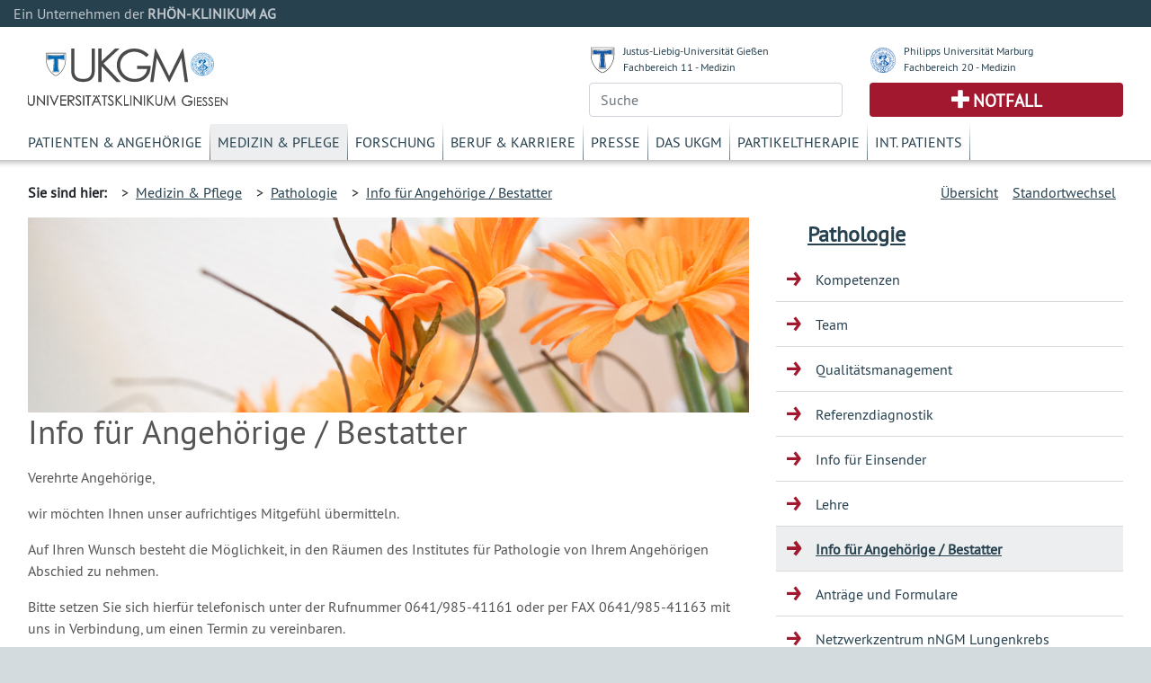

--- FILE ---
content_type: text/html; charset=UTF-8
request_url: https://www.ukgm.de/ugm_2/deu/ugi_pat/14767.html
body_size: 5639
content:


            <!DOCTYPE html>
            <!--
                            -->
            <html lang="de">
            <head>
                <!-- LEGAL_TAG: UGM -->
                <!-- Page Type Extern -->
                <!-- Seiten ID: 14767 @ Donnerstag, 8. Januar 2026 -->
                <!-- Template Version FB 20171018 -->


                <!-- Required meta tags -->
                <meta charset="utf-8">
                <meta name="viewport" content="width=device-width, initial-scale=1, shrink-to-fit=no">
                <link rel="icon" type="image/png" href="">
                <link rel="apple-touch-icon" href="">
                <link rel="apple-touch-icon" sizes="152x152" href="">
                <link rel="apple-touch-icon" sizes="180x180" href="">
                <link rel="apple-touch-icon" sizes="167x167" href="">
            
                <!-- CSS -->
                <link rel="stylesheet" type="text/css" href="/ugm_2/deu/design/bootstrap.min.46.css" media="all">
                <link rel="stylesheet" type="text/css" href="/ugm_2/deu/design/owl.carousel.css" media="all">
                <link rel="stylesheet" type="text/css" href="/ugm_2/deu/design/owl.theme.css" media="all">
                <link rel="stylesheet" type="text/css" href="/ugm_2/deu/design/owl.transitions.css" media="all">
                <link rel="stylesheet" type="text/css" href="/ugm_2/deu/design/owl.custom.css" media="all">
                <link rel="stylesheet" type="text/css" href="/ugm_2/deu/design/datepicker.css" media="all">
                <link rel="stylesheet" type="text/css" href="/ugm_2/deu/design/jquery.tosrus.all.css" media="all">
                <link rel="stylesheet" type="text/css" href="/ugm_2/deu/design/jquery-ui.theme.min.css" media="all">
                <link rel="stylesheet" type="text/css" href="/ugm_2/deu/responsiveukgm.css" media="all">
                <link rel="stylesheet" type="text/css" href="/ugm_2/deu/design/ugm_teaser_corrections.css" media="all">


                <script type="text/javascript" src="/ugm_2/deu/design/jquery-3.2.1.min.js"></script>
                <script type="text/javascript" src="/ugm_2/deu/design/owl.carousel.js"></script>
                
                
                   <!--
                    -->

<!-- Hello World -->

<!--

                    -->
            
                
                <title>Info für Angehörige / Bestatter&nbsp;-&nbsp;Universit&auml;tsklinikum Giessen und Marburg</title>
            </head>
            <body class="">
                <div class="container-fluid mx-0">
                    <div class="row header-rka-refbar">
                        <div class="col main-width">Ein Unternehmen der <span class="font-weight-bold">RHÖN-KLINIKUM AG</span></div>
                    </div>
                </div>
            
            
                <div class="container-fluid main-width bg-white px-0">
                    <header>
                        <div class="d-none d-print-block">
                            <div class="row"><div class="col-12">
                             <img title="Universitätsklinikum Gießen"  src="/ugm_2/deu/design/ukgm_1.5_2z_ugi.svg" class="headerinprint" style="background-color: white;" />
                            
                            </div></div>
                        </div>
                        
                        <div class="row px-0 mx-0 d-block d-md-none">
                            <nav id="mainnavhamburger" class="navbar navbar-expand-lg navbar-light bg-white">
                                
                                <div class="w-100 d-flex justify-content-between">
                                    <a class="logo-link mt-2 d-block" href="/ugm_2/deu/home.html">
                                    <img title="Universitätsklinikum Gießen"  src="/ugm_2/deu/design/ukgm_1.5_2z_ugi.svg" style="background-color: white;" />
                                    </a>
                                    
                                    
                                    
                                    
                                    
                                    
                                    
                                    <div class="align-items-end d-block d-sm-none">
                                        <div class="row justify-content-end pr-3 pb-2">
                                            <img src="/ugm_2/deu/design/unilogos_xs.svg" class="unilogos-xs mr-2" data-toggle="collapse"
                                                 data-target="#navbarUni" aria-controls="navbarUni" aria-expanded="false"
                                                 aria-label="Toggle uni">
                
                
                                            <button class="navbar-toggler" type="button" data-toggle="collapse"
                                                    data-target="#navbarSearch" aria-controls="navbarSearch" aria-expanded="false"
                                                    aria-label="Toggle navigation">
                                                <span class="search-icon"></span>
                                            </button>
                
                                        </div>
                                        <div class="row justify-content-end pr-3">
                                            <div class="d-flex justify-content-end pr-2">
                                                <a class="navbar-nav emergencyhamburger font-size-notfall pl-2 pr-2"
                                                   href="/ugm_2/deu/4054.html">Notfall</a>
                                            </div>
                
                                            <button class="navbar-toggler text-right" type="button" data-toggle="collapse"
                                                    data-target="#navbarNav" aria-controls="navbarNav" aria-expanded="false"
                                                    aria-label="Toggle navigation">
                                                <span class="navbar-toggler-icon navbar-mainnav-icon"></span>
                                            </button>
                                        </div>
                
                
                                    </div>
                
                                    <div class="align-items-end d-none d-sm-block">
                                        <div class="row unilogs-sm ">
                                            <div class="col-6">
                                                <div class="d-flex flex-row">
                                                    <img src="/ugm_2/deu/design/anton.svg" class="mr-2 mt-1 headerunisymbol">
                                                    <div class="d-none d-sm-block"><a href="http://www.uni-giessen.de/">JLU
                                                        Gießen</a><br>
                                                        <a href="http://www.med.uni-giessen.de/">FB 11 - Medizin</a>
                                                    </div>
                                                </div>
                                            </div>
                                            <div class="col-6">
                                                <div class="d-flex flex-row">
                                                    <img src="/ugm_2/deu/design/philipp.svg" class="mr-2 mt-1 headerunisymbol">
                                                    <div class="d-none d-sm-block"><a href="http://www.uni-marburg.de/">PU
                                                        Marburg</a><br>
                                                        <a href="http://www.uni-marburg.de/fb20">FB 20 - Medizin</a>
                                                    </div>
                                                </div>
                                            </div>
                                        </div>
                                        <div class="row no-gutters">
                                            <div class="col-6">
                                                <div class="d-flex justify-content-end mb-2">
                                                    <a class="navbar-nav emergencyhamburger font-size-notfall pl-3 pr-3"
                                                       href="/ugm_2/deu/4054.html">Notfall</a>
                                                </div>
                                            </div>
                                            <div class="col-6 text-right">
                                                <button class="navbar-toggler" type="button" data-toggle="collapse"
                                                        data-target="#navbarSearch" aria-controls="navbarSearch" aria-expanded="false"
                                                        aria-label="Toggle navigation">
                                                    <span class="search-icon"></span>
                                                </button>
                                                <button class="navbar-toggler text-right" type="button" data-toggle="collapse"
                                                        data-target="#navbarNav" aria-controls="navbarNav" aria-expanded="false"
                                                        aria-label="Toggle navigation">
                                                    <span class="navbar-toggler-icon navbar-mainnav-icon"></span>
                                                </button>
                                            </div>
                                        </div>
                                    </div>
                                </div>
                                
                                
                                
                               
                                <div class="collapse navbar-collapse" id="navbarNav">
                                    <ul class="navbar-nav">
                                        <li class="nav-item"><a href="/ugm_2/deu/355.html" class="nav-link">Patienten & Angehörige</a></li><li class="nav-item"><a href="/ugm_2/deu/30.html" class="nav-link">Medizin & Pflege</a></li><li class="nav-item"><a href="/ugm_2/deu/32.html" class="nav-link">Forschung</a></li><li class="nav-item"><a href="/ugm_2/deu/33.html" class="nav-link">Beruf & Karriere</a></li><li class="nav-item"><a href="/ugm_2/deu/34.html" class="nav-link">Presse</a></li><li class="nav-item"><a href="/ugm_2/deu/51664.html" class="nav-link">Das UKGM</a></li><li class="nav-item"><a href="/ugm_2/deu/34718.html" class="nav-link">Partikeltherapie</a></li><li class="nav-item"><a href="/ugm_2/deu/62260.html" class="nav-link">Int. Patients</a></li>
                                    </ul>
                                </div>
            
                                
                            </nav>
                            
                            <div class="collapse navbar-collapse" id="navbarUni">
                                <ul class="navbar-nav">
                                    <li class="nav-item"><a href="https://www.uni-giessen.de/" class="nav-link">Justus-Liebig-Universität Gießen</a></li>
                                    <li class="nav-item"><a href="https://www.med.uni-giessen.de/" class="nav-link">JLU Fachbereich 11 - Medizin</a></li>
                                    <li class="nav-item"><a href="https://www.uni-marburg.de/" class="nav-link">Philipps Universität Marburg</a></li>
                                    <li class="nav-item"><a href="https://www.uni-marburg.de/fb20" class="nav-link">PUM Fachbereich 20 - Medizin</a></li>
                                </ul>
                            </div>
                            <div class="collapse navbar-collapse" id="navbarSearch">
                                <!--
                                    --><form class="form" action="/ugm_2/deu/ugm_fnd/index.html" method="get"><input class="query-header form-control" placeholder="Suche" type="text" name="q" value=""/></form><!--                                    -->
                            </div>
                        </div>
            
                        <!-- LOGOS & Unis & Suche-->
                        <div class="row px-0 mx-0 pl-3 pr-3 mb-2 pt-2 d-none d-md-flex">
                            <div class="col-6">
                               <a class="logo-link mt-3 d-block" href="/ugm_2/deu/home.html">
                                <img title="Universitätsklinikum Gießen" src="/ugm_2/deu/design/ukgm_logo_1.5_1z_ugi.svg" />
                                </a>
                            </div>
            
                            <!-- UNI Links MD bis XL-->
                            <div class="col-6">
                                <div class="row mb-2 font-size-unilink d-none d-sm-flex">
                                    <div class="col-sm-12 col-md-6">
                                        <div class="d-flex flex-row">
                                            <img src="/ugm_2/deu/design/anton.svg" class="mr-2 mt-1 headerunisymbol">
                                            <div class="d-none d-lg-block"><a href="http://www.uni-giessen.de/">Justus-Liebig-Universität Gießen</a><br>
                                                <a href="http://www.med.uni-giessen.de/">Fachbereich 11 - Medizin</a>
                                            </div>
                                            <div class="d-none d-md-block d-lg-none"><a href="http://www.uni-giessen.de/">JLU Gießen</a><br>
                                                <a href="http://www.med.uni-giessen.de/">FB 11 - Medizin</a>
                                            </div>
                                        </div>
                                    </div>
                                    <div class="col-sm-12 col-md-6">
                                        <div class="d-flex flex-row">
                                            <img src="/ugm_2/deu/design/philipp.svg" class="mr-2 mt-1 headerunisymbol">
                                            <div class="d-none d-lg-block"><a href="http://www.uni-marburg.de/">Philipps Universität Marburg</a><br>
                                                <a href="http://www.uni-marburg.de/fb20">Fachbereich 20 - Medizin</a>
                                            </div>
                                            <div class="d-none d-md-block d-lg-none"><a href="http://www.uni-marburg.de/">PU Marburg</a><br>
                                                <a href="http://www.uni-marburg.de/fb20">FB 20 - Medizin</a>
                                            </div>
                                        </div>
                                    </div>
                                </div>
            
            
                                <div class="row d-none d-md-flex">
                                    <div class="col">
                                         
                                        <!--
                                        --><form class="form" action="/ugm_2/deu/ugm_fnd/index.html" method="get"><input class="query-header form-control" placeholder="Suche" type="text" name="q" value=""/></form><!--                                        -->
                                        
                                    </div>
                                    <div class="col">
                                        <div class="header-emergency h-100 text-center d-flex align-items-center justify-content-center">
                                            <a class="text-uppercase font-weight-bold font-size-notfall" href="/ugm_2/deu/4054.html">Notfall</a>
                                        </div>
                                    </div>
                                </div>
                            </div>
                        </div>
            
                        <!-- MAIN Navigation -->
                        <div class="row px-0 pl-3 pr-3 mx-0 d-none d-md-block">
                            <div class="col">
                                <nav id="primarynavigation">
                                    <ul class="nav font-size-primarynavigation">
                                        <li class="nav-item"><a href="/ugm_2/deu/355.html" class="nav-link">Patienten & Angehörige</a></li><li class="nav-item active"><a href="/ugm_2/deu/30.html" class="nav-link">Medizin & Pflege</a></li><li class="nav-item"><a href="/ugm_2/deu/32.html" class="nav-link">Forschung</a></li><li class="nav-item"><a href="/ugm_2/deu/33.html" class="nav-link">Beruf & Karriere</a></li><li class="nav-item"><a href="/ugm_2/deu/34.html" class="nav-link">Presse</a></li><li class="nav-item"><a href="/ugm_2/deu/51664.html" class="nav-link">Das UKGM</a></li><li class="nav-item"><a href="/ugm_2/deu/34718.html" class="nav-link">Partikeltherapie</a></li><li class="nav-item"><a href="/ugm_2/deu/62260.html" class="nav-link">Int. Patients</a></li>
                                    </ul>
                                </nav>
                            </div>
                        </div>
            
            
                        
                            <!-- Bread Crumb -->
                            <div class="row px-0 pl-3 pr-3 mx-0 breadcrumb-navigation" style="height:8px;">
                                <div class="shadow "></div>
                            </div>
                            
                            <div class="row px-0 pl-3 pr-3 mx-0 breadcrumb-navigation d-none d-lg-flex">
                                <div class="col-9 d-flex flex-row mt-2 mb-2">
                                    <div class="pr-2 py-2 font-weight-bold">Sie sind hier:</div>
                                    <div class="p-2">&gt;&nbsp;&nbsp;<a href="/ugm_2/deu/30.html">Medizin & Pflege</a></div><div class="p-2">&gt;&nbsp;&nbsp;<a href="/ugm_2/deu/ugi_pat/index.html">Pathologie</a></div><div class="p-2">&gt;&nbsp;&nbsp;<a href="/ugm_2/deu/ugi_pat/14767.html">Info für Angehörige / Bestatter</a></div>
 
 
 
 
 
                                </div>
                                <div class="col d-flex flex-row-reverse mt-2 mb-2">
                                    
                <div class="p-2"><a title="" href="/ugm_2/deu/umr_pat/index.html">Standortwechsel</a></div>
                
                    <div class="p-2"><a title="" href="/ugm_2/deu/116.html">&Uuml;bersicht</a></div>
                
                                </div>
                            </div>
                           
                            <!-- Hamburger Bereichsnavigation -->
                            <div class="d-block d-lg-none d-xl-none">
                                <nav id="bereichsnavigation" class="navbar navbar-expand-lg navbar-light bg-light">
                                    <a class="navbar-brand" href="#">Bereichsnavigation:</a>
                                    <button class="navbar-toggler" type="button" data-toggle="collapse" data-target="#navbarSubNav" aria-controls="navbarSubNav" aria-expanded="false"
                                            aria-label="Toggle navigation">
                                        <span class="navbar-toggler-icon navbar-subnav-icon"></span>
                                    </button>
                                    <div class="collapse navbar-collapse" id="navbarSubNav">
                                        
                                            <ul class="navbar-nav">
                                                
                        <li class="nav-item navlevel_7"><a class="nav-link" href="/ugm_2/deu/ugi_pat/2176.html">Kompetenzen </a></li>
                    
                        <li class="nav-item navlevel_7"><a class="nav-link" href="/ugm_2/deu/ugi_pat/ugi_pat_team.php">Team</a></li>
                    
                        <li class="nav-item navlevel_7"><a class="nav-link" href="/ugm_2/deu/ugi_pat/61606.html">Qualitätsmanagement</a></li>
                    
                        <li class="nav-item navlevel_7"><a class="nav-link" href="/ugm_2/deu/ugi_pat/36774.html">Referenzdiagnostik</a></li>
                    
                        <li class="nav-item navlevel_7"><a class="nav-link" href="/ugm_2/deu/ugi_pat/10497.html">Info für Einsender</a></li>
                    
                        <li class="nav-item navlevel_7"><a class="nav-link" href="/ugm_2/deu/ugi_pat/15396.html">Lehre</a></li>
                    
                                <li class="current-page sub-pages nav-item current navlevel_7">
                                    <a class="nav-link" href="/ugm_2/deu/ugi_pat/14767.html">Info für Angehörige / Bestatter</a>
                                </li>
                            
                        <li class="nav-item navlevel_7"><a class="nav-link" href="/ugm_2/deu/ugi_pat/48226.html">Anträge und Formulare</a></li>
                    
                        <li class="nav-item navlevel_7"><a class="nav-link" href="/ugm_2/deu/ugi_pat/49569.html">Netzwerkzentrum nNGM Lungenkrebs</a></li>
                    
                        <li class="nav-item navlevel_7"><a class="nav-link" href="/ugm_2/deu/ugi_pat/15151.html">Kontakt</a></li>
                    
                                            </ul>
                                        
                                    </div>
                                </nav>
                            </div>
                        
                    </header>
                    <!-- Legal Tag: No Referer -->
                    
                    
                     
                        <div class="row pl-3 pr-3 mx-0 bg-white">
                    
                        <div class="col-xl-8 col-lg-9 col-md-12 content mt-5 mt-lg-0">
                    
            
                            <!-- BEGIN CONTENT -->
                            <article>
                            
            






<!-- content start -->


    
    
    
      <header>
        <div class="header-image">
            <!-- --><div style="background-image: url(/ugm_2/deu/img/teaser/ugm_aaa/20090714_14_tl.jpg);" class="artikel_panorama_image _20090714_14_tl"></div><div style="display:none"> -->
              <div style="background-image: url(/ugm_2/deu/img/teaser/ugm_aaa/20090714_14_tl.jpg);" class="artikel_panorama_image _/ugm_2/deu/img/teaser/ugm_aaa/20090714_14_tl.jpg"></div>
              <!-- --></div><!-- -->
            
        </div>
        <h1>Info für Angehörige / Bestatter
        </h1>
      </header>
      <div class="el_artikel">
        
        <p class="ukgm-artikel-teaser">  </p>
        <p>Verehrte Angeh&ouml;rige,

<p>wir m&ouml;chten Ihnen unser aufrichtiges Mitgef&uuml;hl &uuml;bermitteln.</p>

<p>Auf Ihren Wunsch besteht die M&ouml;glichkeit, in den R&auml;umen des Institutes f&uuml;r Pathologie von Ihrem Angeh&ouml;rigen Abschied zu nehmen.</p>

<p>Bitte setzen Sie sich hierf&uuml;r telefonisch unter der Rufnummer 0641/985-41161 oder per FAX 0641/985-41163 mit uns in Verbindung, um einen Termin zu vereinbaren.</p>

<p><strong>Abschiedsname&nbsp;</strong>Verstorbener durch Angeh&ouml;rige:<br />
Nur nach telefonischer Terminvereinbarung (Tel.: 0641/985-41161)</p>

<p><strong>Abholung </strong>Verstorbener durch den Bestatter:<br />
Nur nach telefonischer Anmeldung (Tel.: 0641/985-41161 oder FAX: - 41163)</p>

<table>
	<tbody>
		<tr>
			<td style="vertical-align:top; width:150px">Montag - Freitag</td>
			<td>09:00 - 11:15 Uhr</td>
		</tr>
		<tr>
			<td>Montag - Donnerstag</td>
			<td>13:30 - 14:00 Uhr</td>
		</tr>
	</tbody>
</table>

<p>&nbsp;</p>

<table>
	<tbody>
		<tr>
			<td style="background-color:#fffacd; width:500px">Achtung: Samstag und Sonntag ist eine Abholung<br />
			Verstorbener leider nicht m&ouml;glich!</td>
		</tr>
	</tbody>
</table>

<p>&nbsp;</p>

<h5><strong>Kontakt:&nbsp;</strong></h5>

<table style="border-spacing:2px; border-width:1px; margin-right:auto">
	<tbody>
		<tr>
			<td style="padding:2px">
			<p style="text-align:left"><strong>Hausanschrift</strong></p>

			<p style="text-align:left">Langhansstr. 10<br />
			35392 Gie&szlig;en<br />
			(Zufahrt &uuml;ber Gaffkystra&szlig;e)</p>
			</td>
		</tr>
		<tr>
			<td style="padding:2px">
			<p style="text-align:left"><strong>Auskunft zu Sektionen</strong></p>

			<p style="text-align:left">Sekretariat<br />
			Tel.: 0641/985-41102<br />
			Fax: 0641/985-41109</p>
			</td>
		</tr>
		<tr>
			<td style="padding:2px">
			<p style="text-align:left"><strong>Gesch&auml;ftsf&uuml;hrender Direktor</strong></p>

			<p style="text-align:left">Prof. Dr.&nbsp;S. Gattenl&ouml;hner&nbsp;<br />
			Tel.: 0641-985-41100<br />
			<a href="mailto:stefan.gattenloehner@patho.med.uni-giessen.de">E-Mail</a></p>
			</td>
		</tr>
		<tr>
			<td style="padding:2px">&nbsp;</td>
		</tr>
	</tbody>
</table></p>
      </div><!-- end artikel -->
              
       
        

 
<!-- content end -->

<!--   -->



                            </article>
                        
            
            </div>
            
            
                <div class="col-xl-4 col-lg-3 d-none d-lg-block">
                
                    <nav class="sidebar-navigation">
                        <!-- Side Bar Navigation -->
                        
                          
        <!-- MS Start XX -->
        <div class="d-none" id="PageTitleFull"><a href="/ugm_2/deu/ugi_pat/index.html">Pathologie</a></div>
        <div class="d-none" id="PageTitleAlternative"><a href="/ugm_2/deu/ugi_pat/index.html"></a></div>
        
        <div class="micrositeheader font-size-mstitle"><a href="/ugm_2/deu/ugi_pat/index.html">Pathologie</a></div>
        <!-- MS End -->
        <ul>
            
                        <li class="navlevel_7"><a href="/ugm_2/deu/ugi_pat/2176.html">Kompetenzen </a></li>
                    
                        <li class="navlevel_7"><a href="/ugm_2/deu/ugi_pat/ugi_pat_team.php">Team</a></li>
                    
                        <li class="navlevel_7"><a href="/ugm_2/deu/ugi_pat/61606.html">Qualitätsmanagement</a></li>
                    
                        <li class="navlevel_7"><a href="/ugm_2/deu/ugi_pat/36774.html">Referenzdiagnostik</a></li>
                    
                        <li class="navlevel_7"><a href="/ugm_2/deu/ugi_pat/10497.html">Info für Einsender</a></li>
                    
                        <li class="navlevel_7"><a href="/ugm_2/deu/ugi_pat/15396.html">Lehre</a></li>
                    
                                <li class="current-page sub-pages navlevel_7">
                                    <a href="/ugm_2/deu/ugi_pat/14767.html">Info für Angehörige / Bestatter</a>
                                </li>
                            
                        <li class="navlevel_7"><a href="/ugm_2/deu/ugi_pat/48226.html">Anträge und Formulare</a></li>
                    
                        <li class="navlevel_7"><a href="/ugm_2/deu/ugi_pat/49569.html">Netzwerkzentrum nNGM Lungenkrebs</a></li>
                    
                        <li class="navlevel_7"><a href="/ugm_2/deu/ugi_pat/15151.html">Kontakt</a></li>
                      
        </ul>
    
 
                          
                    </nav>
                </div>
            
            </div>
            
          <div class="mx-0 px-0 row">
<div class="bg-white col main-width mx-0 px-0">
<footer class="footer d-print-none">
<div class="mx-0 px-0 row">
<div class="col-lg-3 col-md-4">
<div class="font-weight-bold footer-headline">H&auml;ufig besuchte Seiten</div>

<ul class="p-0">
	<li class="p-1"><a href="/ugm_2/deu/116.html">Kliniken und Institute</a></li>
	<li class="p-1"><a href="/ugm_2/deu/19251.html">Babygalerie</a></li>
	<li class="p-1"><a href="/ugm_2/deu/16989.html">Fort- und Weiterbildung</a></li>
	<li class="p-1"><a href="/ugm_2/deu/190.html">Organisationsstruktur</a></li>
	<li class="p-1"><a href="/ugm_2/deu/ugm_prs/index.html">Presseinformationen</a></li>
</ul>
</div>

<div class="col-lg-3 col-md-4">
<div class="font-weight-bold footer-headline">Sonstiges</div>

<ul class="p-0">
	<li class="p-1"><a href="/ugm_2/deu/ugi_ver/14576.html">Infodienste Gifonet</a></li>
	<li class="p-1"><a href="https://owa.med.uni-giessen.de">Gifonet Webmail</a><br />
	&nbsp;</li>
	<li class="p-1"><a href="http://ukgm.info" target="_blank">ukgm.info</a></li>
</ul>
</div>

<div class="col-lg-3 col-md-4">
<div class="font-weight-bold footer-headline">Verbundkliniken</div>

<ul class="p-0">
	<li class="p-1"><a href="http://www.rhoen-klinikum-ag.com/" target="_blank">RH&Ouml;N-KLINIKUM AG</a></li>
	<li class="p-1"><a href="http://campus-nes.de" target="_blank">Campus Bad Neustadt a.d. Saale</a></li>
	<li class="p-1"><a href="http://www.klinikumffo.de" target="_blank">Klinkum Frankfurt (Oder)</a></li>
	<li class="p-1"><a href="http://www.zentralklinik.de" target="_blank">Zentralklinik Bad Berka</a></li>
</ul>
</div>

<div class="col-3">
<div class="footer-headline">&nbsp;<span class="footer-logo"><img alt="" height="65" src="/ugm_2/deu/design/verbund_rka.svg" width="200" /></span></div>
</div>
</div>
</footer>

<footer class="footer-outer p-4">
<div class="row">
<div class="col">
<nav>
<ul>
	<li class="p-2"><a href="/ugm_2/deu/7033.html">Impressum</a></li>
	<li class="p-2"><a href="/ugm_2/deu/31978.html">Nutzungsbedingungen</a></li>
	<li class="p-2"><a href="/ugm_2/deu/30147.html">Datenschutzerkl&auml;rung</a></li>
</ul>
</nav>
</div>

<div class="col text-right"><span class="copyright">Copyright &copy; <span>2025</span>, RH&Ouml;N-KLINIKUM AG</span></div>
</div>
</footer>
</div>
</div>
          </div> <!-- container-fluid -->
          
          <script type="text/javascript" src="/ugm_2/deu/design/popper.min.js"></script>
          <script type="text/javascript" src="/ugm_2/deu/design/bootstrap.min.js"></script>
          <script type="text/javascript" src="/ugm_2/deu/design/jquery.tosrus.min.all.js"></script>
          <script type="text/javascript" src="/ugm_2/deu/design/responsive_main.min.js"></script>
          <script type="text/javascript" src="/ugm_2/deu/ukgm_hotreload.js"></script>
          
                   <!--
                    -->

<!-- Hello World -->

<!--

                    -->
            
          
          <script type="text/javascript">
                $(document).ready(function(){
                          
                    
                    if ($("#bereichsnavigation a.navbar-brand").length > 0 && $("#PageTitleFull").length > 0) {
                        $("#bereichsnavigation a.navbar-brand")[0].innerText = $("#PageTitleFull")[0].innerText + ":";
                        $("#bereichsnavigation a.navbar-brand")[0].href = $("#PageTitleFull > a")[0].href;
                    }
                    
                    if ($("#bereichsnavigation a.navbar-brand").length > 0 && $("#PageTitleAlternative").length > 0 && $("#PageTitleAlternative")[0].innerText.length > 0) {
                        $("#bereichsnavigation a.navbar-brand")[0].innerText = $("#PageTitleAlternative")[0].innerText + ":";
                        $("#bereichsnavigation a.navbar-brand")[0].href = $("#PageTitleAlternative > a")[0].href;
                    }
                    
                    
                    
                   /*
                    */


                        if (typeof $.fn.suggestor==="function") {
                                if($(".query-header").length > 0) { $(".query-header").suggestor({ajaxinfo:{url:"/api/v1/suggest-words",fn:["_default","content","title"],num:10,lang:$("#langSearchOption").val()},boxCssInfo:{border:"1px solid rgba(82, 168, 236, 0.5)","-webkit-box-shadow":"0 1px 1px 0px rgba(0, 0, 0, 0.1), 0 3px 2px 0px rgba(82, 168, 236, 0.2)","-moz-box-shadow":"0 1px 1px 0px rgba(0, 0, 0, 0.1), 0 3px 2px 0px rgba(82, 168, 236, 0.2)","box-shadow":"0 1px 1px 0px rgba(0, 0, 0, 0.1), 0 3px 2px 0px rgba(82, 168, 236, 0.2)","background-color":"#fff","z-index":"10000"},listSelectedCssInfo:{"background-color":"rgba(82, 168, 236, 0.1)"},listDeselectedCssInfo:{"background-color":"#ffffff"},minterm:1,adjustWidthVal:11,searchForm:$("#searchForm")}) }
                                if($(".query-page").length > 0)   { $(".query-page").suggestor(  {ajaxinfo:{url:"/api/v1/suggest-words",fn:["_default","content","title"],num:10,lang:$("#langSearchOption").val()},boxCssInfo:{border:"1px solid rgba(82, 168, 236, 0.5)","-webkit-box-shadow":"0 1px 1px 0px rgba(0, 0, 0, 0.1), 0 3px 2px 0px rgba(82, 168, 236, 0.2)","-moz-box-shadow":"0 1px 1px 0px rgba(0, 0, 0, 0.1), 0 3px 2px 0px rgba(82, 168, 236, 0.2)","box-shadow":"0 1px 1px 0px rgba(0, 0, 0, 0.1), 0 3px 2px 0px rgba(82, 168, 236, 0.2)","background-color":"#fff","z-index":"10000"},listSelectedCssInfo:{"background-color":"rgba(82, 168, 236, 0.1)"},listDeselectedCssInfo:{"background-color":"#ffffff"},minterm:1,adjustWidthVal:11,searchForm:$("#searchForm")}) }
                        }

/*

                    */
                    
                });
                
            </script>
            
            <!-- Piwik -->
            
            <!-- End Piwik Code -->
            
          </body>
          <!-- DB, PR, FB -->
          </html>
            
<!-- 15ms at -->



--- FILE ---
content_type: image/svg+xml
request_url: https://www.ukgm.de/ugm_2/deu/design/ukgm_1.5_2z_ugi.svg
body_size: 79950
content:
<?xml version="1.0" encoding="UTF-8"?><svg xmlns="http://www.w3.org/2000/svg" viewBox="0 0 712.86 314"><defs><style>.o,.p{fill:#fff;}.q,.r{fill:#4c4c4e;}.s{fill:#4b4b4d;}.r,.p,.t,.u{fill-rule:evenodd;}.t,.u{fill:#0069b4;}.u{stroke:#0069b4;}</style></defs><g id="a"><path class="s" d="M41.95,199.56h4.26v25.75c0,3.05,.06,4.96,.18,5.71,.21,1.68,.71,3.09,1.47,4.21,.78,1.13,1.97,2.08,3.57,2.84,1.61,.76,3.21,1.15,4.84,1.15,1.41,0,2.77-.3,4.06-.91,1.29-.59,2.38-1.43,3.24-2.49,.87-1.06,1.51-2.35,1.92-3.86,.29-1.08,.44-3.31,.44-6.67v-25.75h4.26v25.75c0,3.81-.37,6.89-1.12,9.23-.75,2.35-2.24,4.39-4.47,6.13-2.23,1.74-4.93,2.61-8.1,2.61-3.44,0-6.39-.82-8.84-2.46-2.45-1.64-4.1-3.82-4.93-6.52-.52-1.66-.78-4.66-.78-8.98v-25.75"/><polyline class="s" points="80.71 242.2 80.71 199.56 81.63 199.56 110.02 232.25 110.02 199.56 114.22 199.56 114.22 242.2 113.26 242.2 85.11 209.91 85.11 242.2 80.71 242.2"/><rect class="s" x="123.99" y="199.56" width="4.26" height="42.64"/><polyline class="s" points="134.77 199.56 139.41 199.56 153.54 232.5 167.91 199.56 172.55 199.56 153.99 242.2 153.06 242.2 134.77 199.56"/><polyline class="s" points="179.73 199.56 204.17 199.56 204.17 203.73 184 203.73 184 217.1 204 217.1 204 221.27 184 221.27 184 238.03 204 238.03 204 242.2 179.73 242.2 179.73 199.56"/><path class="s" d="M211.77,199.56h8.49c4.74,0,7.94,.2,9.62,.58,2.53,.59,4.6,1.83,6.18,3.73,1.59,1.9,2.38,4.25,2.38,7.04,0,2.33-.55,4.36-1.64,6.13-1.09,1.76-2.65,3.09-4.68,3.98-2.03,.91-4.83,1.36-8.41,1.38l15.34,19.8h-5.27l-15.34-19.8h-2.41v19.8h-4.26v-42.65m4.26,4.18v14.5l7.35,.05c2.84,0,4.95-.27,6.31-.81,1.36-.54,2.43-1.41,3.2-2.59,.76-1.19,1.14-2.52,1.14-3.99s-.38-2.73-1.16-3.9c-.78-1.17-1.79-2-3.05-2.51-1.26-.5-3.35-.75-6.27-.75h-7.53Z"/><path class="s" d="M243.17,234.26l3.62-2.18c2.55,4.7,5.5,7.05,8.84,7.05,1.42,0,2.77-.33,4.03-1,1.25-.67,2.21-1.56,2.87-2.68,.66-1.12,.99-2.31,.99-3.57,0-1.42-.48-2.83-1.45-4.2-1.33-1.89-3.77-4.17-7.31-6.84-3.56-2.69-5.77-4.63-6.64-5.83-1.5-2.01-2.26-4.18-2.26-6.53,0-1.85,.44-3.55,1.33-5.07,.89-1.53,2.14-2.73,3.76-3.6,1.62-.88,3.36-1.33,5.26-1.33,2.01,0,3.89,.5,5.64,1.5,1.75,1,3.6,2.83,5.55,5.5l-3.48,2.63c-1.61-2.13-2.97-3.52-4.1-4.2-1.13-.68-2.36-1.02-3.7-1.02-1.72,0-3.12,.52-4.22,1.57-1.09,1.04-1.64,2.33-1.64,3.85,0,.93,.19,1.83,.58,2.7,.38,.87,1.09,1.82,2.12,2.84,.56,.54,2.39,1.96,5.51,4.26,3.69,2.73,6.22,5.15,7.6,7.28,1.37,2.12,2.06,4.26,2.06,6.41,0,3.09-1.17,5.78-3.52,8.06-2.35,2.28-5.21,3.42-8.57,3.42-2.59,0-4.94-.69-7.04-2.07-2.1-1.38-4.05-3.7-5.83-6.95"/><rect class="s" x="276.53" y="199.56" width="4.26" height="42.64"/><polyline class="s" points="286.33 203.73 286.33 199.56 309.7 199.56 309.7 203.73 300.19 203.73 300.19 242.2 295.84 242.2 295.84 203.73 286.33 203.73"/><path class="s" d="M333.26,199.56l19.89,42.65h-4.6l-6.71-14.03h-18.37l-6.65,14.03h-4.75l20.14-42.65h1.04m-10.52-1c.93,0,1.72,.33,2.38,.99,.66,.66,.99,1.45,.99,2.38s-.33,1.72-.99,2.38c-.65,.66-1.44,.99-2.38,.99s-1.72-.33-2.38-.99c-.65-.65-.98-1.45-.98-2.38s.33-1.72,.98-2.38c.66-.65,1.45-.99,2.38-.99m9.98,10.06l-7.3,15.44h14.58l-7.27-15.44Zm9.84-10.06c.93,0,1.72,.33,2.38,.99,.66,.66,.99,1.45,.99,2.38s-.33,1.72-.99,2.38c-.65,.66-1.45,.99-2.38,.99s-1.71-.33-2.38-.99c-.65-.65-.98-1.45-.98-2.38s.33-1.72,.98-2.38c.66-.65,1.45-.99,2.38-.99"/><polyline class="s" points="355.53 203.73 355.53 199.56 378.89 199.56 378.89 203.73 369.39 203.73 369.39 242.2 365.04 242.2 365.04 203.73 355.53 203.73"/><path class="s" d="M380.64,234.26l3.62-2.18c2.55,4.7,5.5,7.05,8.84,7.05,1.43,0,2.77-.33,4.03-1,1.26-.67,2.22-1.56,2.87-2.68,.66-1.12,.99-2.31,.99-3.57,0-1.42-.48-2.83-1.45-4.2-1.34-1.89-3.77-4.17-7.3-6.84-3.56-2.69-5.77-4.63-6.64-5.83-1.5-2.01-2.26-4.18-2.26-6.53,0-1.85,.44-3.55,1.33-5.07,.89-1.53,2.14-2.73,3.76-3.6,1.61-.88,3.37-1.33,5.26-1.33,2.01,0,3.89,.5,5.64,1.5,1.75,1,3.6,2.83,5.56,5.5l-3.48,2.63c-1.6-2.13-2.98-3.52-4.1-4.2-1.13-.68-2.36-1.02-3.7-1.02-1.72,0-3.12,.52-4.21,1.57-1.09,1.04-1.64,2.33-1.64,3.85,0,.93,.19,1.83,.58,2.7,.38,.87,1.09,1.82,2.12,2.84,.56,.54,2.39,1.96,5.51,4.26,3.69,2.73,6.22,5.15,7.6,7.28s2.06,4.26,2.06,6.41c0,3.09-1.17,5.78-3.52,8.06-2.35,2.28-5.2,3.42-8.56,3.42-2.59,0-4.95-.69-7.05-2.07-2.11-1.38-4.05-3.7-5.83-6.95"/><polyline class="s" points="414.61 199.56 418.96 199.56 418.96 215.56 436.01 199.56 441.73 199.56 421.25 218.69 443.33 242.2 437.65 242.2 418.96 222.34 418.96 242.2 414.61 242.2 414.61 199.56"/><polyline class="s" points="449.69 199.56 453.95 199.56 453.95 238.08 470.36 238.08 470.36 242.2 449.69 242.2 449.69 199.56"/><rect class="s" x="476.5" y="199.56" width="4.26" height="42.64"/><polyline class="s" points="490.57 242.2 490.57 199.56 491.49 199.56 519.87 232.25 519.87 199.56 524.07 199.56 524.07 242.2 523.12 242.2 494.97 209.91 494.97 242.2 490.57 242.2"/><rect class="s" x="533.84" y="199.56" width="4.26" height="42.64"/><polyline class="s" points="547.88 199.56 552.22 199.56 552.22 215.56 569.27 199.56 575 199.56 554.52 218.69 576.59 242.2 570.91 242.2 552.22 222.34 552.22 242.2 547.88 242.2 547.88 199.56"/><path class="s" d="M583.1,199.56h4.26v25.75c0,3.05,.06,4.96,.18,5.71,.21,1.68,.7,3.09,1.47,4.21,.78,1.13,1.96,2.08,3.57,2.84,1.6,.76,3.22,1.15,4.84,1.15,1.41,0,2.76-.3,4.06-.91,1.29-.59,2.38-1.43,3.25-2.49,.87-1.06,1.51-2.35,1.91-3.86,.29-1.08,.44-3.31,.44-6.67v-25.75h4.26v25.75c0,3.81-.37,6.89-1.12,9.23-.74,2.35-2.23,4.39-4.47,6.13-2.23,1.74-4.93,2.61-8.1,2.61-3.44,0-6.39-.82-8.84-2.46-2.45-1.64-4.09-3.82-4.93-6.52-.52-1.66-.78-4.66-.78-8.98v-25.75"/><polyline class="s" points="619.89 242.2 625.99 199.56 626.69 199.56 644.02 234.55 661.19 199.56 661.88 199.56 668.02 242.2 663.83 242.2 659.62 211.71 644.54 242.2 643.45 242.2 628.19 211.47 624 242.2 619.89 242.2"/><path class="s" d="M103.73,277.96l-3.3,3.13c-2.38-2.34-4.98-4.12-7.81-5.32-2.83-1.21-5.59-1.81-8.28-1.81-3.34,0-6.53,.82-9.55,2.46-3.03,1.65-5.37,3.87-7.03,6.69-1.66,2.81-2.49,5.78-2.49,8.91s.85,6.26,2.58,9.15c1.72,2.89,4.09,5.16,7.13,6.82,3.04,1.65,6.36,2.47,9.97,2.47,4.39,0,8.1-1.24,11.13-3.71,3.03-2.47,4.83-5.68,5.39-9.63h-13.59v-4.12h18.38c-.04,6.59-1.99,11.82-5.87,15.7-3.87,3.88-9.06,5.81-15.55,5.81-7.88,0-14.12-2.68-18.73-8.06-3.54-4.13-5.3-8.92-5.3-14.35,0-4.04,1.02-7.8,3.04-11.28,2.03-3.48,4.81-6.2,8.35-8.16,3.54-1.97,7.54-2.95,12-2.95,3.61,0,7.02,.65,10.2,1.96,3.19,1.3,6.3,3.4,9.34,6.28"/><rect class="q" x="112.99" y="277.91" width="3.55" height="35.54"/><polyline class="s" points="124.71 277.91 145.08 277.91 145.08 281.39 128.26 281.39 128.26 292.53 144.93 292.53 144.93 296.01 128.26 296.01 128.26 309.97 144.93 309.97 144.93 313.45 124.71 313.45 124.71 277.91"/><path class="s" d="M147.54,306.83l3.02-1.81c2.12,3.91,4.58,5.87,7.37,5.87,1.19,0,2.31-.27,3.36-.83,1.05-.56,1.84-1.3,2.39-2.24,.55-.93,.82-1.92,.82-2.97,0-1.19-.4-2.36-1.21-3.5-1.11-1.58-3.14-3.48-6.09-5.7-2.96-2.24-4.81-3.86-5.53-4.86-1.26-1.68-1.89-3.49-1.89-5.44,0-1.54,.37-2.95,1.11-4.23,.74-1.27,1.78-2.27,3.13-3,1.35-.73,2.81-1.1,4.39-1.1,1.68,0,3.24,.42,4.7,1.24s3,2.35,4.63,4.57l-2.9,2.2c-1.34-1.76-2.48-2.93-3.42-3.5-.94-.56-1.97-.85-3.08-.85-1.44,0-2.6,.43-3.51,1.3-.91,.87-1.37,1.94-1.37,3.21,0,.78,.16,1.53,.48,2.25,.32,.73,.91,1.51,1.77,2.37,.47,.45,2,1.64,4.59,3.55,3.08,2.27,5.19,4.3,6.33,6.07,1.14,1.77,1.71,3.55,1.71,5.34,0,2.57-.98,4.82-2.94,6.71-1.96,1.9-4.33,2.85-7.14,2.85-2.16,0-4.12-.57-5.87-1.72-1.75-1.15-3.37-3.08-4.85-5.79"/><path class="s" d="M172.18,306.83l3.02-1.81c2.12,3.91,4.58,5.87,7.37,5.87,1.19,0,2.31-.27,3.35-.83,1.05-.56,1.84-1.3,2.39-2.24,.55-.93,.83-1.92,.83-2.97,0-1.19-.4-2.36-1.21-3.5-1.11-1.58-3.14-3.48-6.09-5.7-2.96-2.24-4.8-3.86-5.53-4.86-1.26-1.68-1.89-3.49-1.89-5.44,0-1.54,.37-2.95,1.11-4.23,.74-1.27,1.78-2.27,3.13-3,1.34-.73,2.8-1.1,4.39-1.1,1.68,0,3.24,.42,4.69,1.24,1.46,.83,3,2.35,4.63,4.57l-2.9,2.2c-1.34-1.76-2.48-2.93-3.42-3.5-.94-.56-1.97-.85-3.08-.85-1.43,0-2.6,.43-3.51,1.3-.91,.87-1.36,1.94-1.36,3.21,0,.78,.16,1.53,.48,2.25,.32,.73,.91,1.51,1.77,2.37,.46,.45,2,1.64,4.59,3.55,3.08,2.27,5.18,4.3,6.33,6.07,1.15,1.77,1.72,3.55,1.72,5.34,0,2.57-.98,4.82-2.94,6.71-1.96,1.9-4.34,2.85-7.14,2.85-2.16,0-4.12-.57-5.87-1.72-1.76-1.15-3.38-3.08-4.86-5.79"/><polyline class="s" points="200.52 277.91 220.88 277.91 220.88 281.39 204.07 281.39 204.07 292.53 220.74 292.53 220.74 296.01 204.07 296.01 204.07 309.97 220.74 309.97 220.74 313.45 200.52 313.45 200.52 277.91"/><polyline class="s" points="227.05 313.45 227.05 277.91 227.82 277.91 251.47 305.15 251.47 277.91 254.97 277.91 254.97 313.45 254.18 313.45 230.72 286.54 230.72 313.45 227.05 313.45"/><path class="s" d="M41.95,199.56h4.26v25.75c0,3.05,.06,4.96,.18,5.71,.21,1.68,.71,3.09,1.47,4.21,.78,1.13,1.97,2.08,3.57,2.84,1.61,.76,3.21,1.15,4.84,1.15,1.41,0,2.77-.3,4.06-.91,1.29-.59,2.38-1.43,3.24-2.49,.87-1.06,1.51-2.35,1.92-3.86,.29-1.08,.44-3.31,.44-6.67v-25.75h4.26v25.75c0,3.81-.37,6.89-1.12,9.23-.75,2.35-2.24,4.39-4.47,6.13-2.23,1.74-4.93,2.61-8.1,2.61-3.44,0-6.39-.82-8.84-2.46-2.45-1.64-4.1-3.82-4.93-6.52-.52-1.66-.78-4.66-.78-8.98v-25.75"/><polyline class="s" points="80.71 242.2 80.71 199.56 81.63 199.56 110.02 232.25 110.02 199.56 114.22 199.56 114.22 242.2 113.26 242.2 85.11 209.91 85.11 242.2 80.71 242.2"/><rect class="s" x="123.99" y="199.56" width="4.26" height="42.64"/><polyline class="s" points="134.77 199.56 139.41 199.56 153.54 232.5 167.91 199.56 172.55 199.56 153.99 242.2 153.06 242.2 134.77 199.56"/><polyline class="s" points="179.73 199.56 204.17 199.56 204.17 203.73 184 203.73 184 217.1 204 217.1 204 221.27 184 221.27 184 238.03 204 238.03 204 242.2 179.73 242.2 179.73 199.56"/><path class="s" d="M211.77,199.56h8.49c4.74,0,7.94,.2,9.62,.58,2.53,.59,4.6,1.83,6.18,3.73,1.59,1.9,2.38,4.25,2.38,7.04,0,2.33-.55,4.36-1.64,6.13-1.09,1.76-2.65,3.09-4.68,3.98-2.03,.91-4.83,1.36-8.41,1.38l15.34,19.8h-5.27l-15.34-19.8h-2.41v19.8h-4.26v-42.65m4.26,4.18v14.5l7.35,.05c2.84,0,4.95-.27,6.31-.81,1.36-.54,2.43-1.41,3.2-2.59,.76-1.19,1.14-2.52,1.14-3.99s-.38-2.73-1.16-3.9c-.78-1.17-1.79-2-3.05-2.51-1.26-.5-3.35-.75-6.27-.75h-7.53Z"/><path class="s" d="M243.17,234.26l3.62-2.18c2.55,4.7,5.5,7.05,8.84,7.05,1.42,0,2.77-.33,4.03-1,1.25-.67,2.21-1.56,2.87-2.68,.66-1.12,.99-2.31,.99-3.57,0-1.42-.48-2.83-1.45-4.2-1.33-1.89-3.77-4.17-7.31-6.84-3.56-2.69-5.77-4.63-6.64-5.83-1.5-2.01-2.26-4.18-2.26-6.53,0-1.85,.44-3.55,1.33-5.07,.89-1.53,2.14-2.73,3.76-3.6,1.62-.88,3.36-1.33,5.26-1.33,2.01,0,3.89,.5,5.64,1.5,1.75,1,3.6,2.83,5.55,5.5l-3.48,2.63c-1.61-2.13-2.97-3.52-4.1-4.2-1.13-.68-2.36-1.02-3.7-1.02-1.72,0-3.12,.52-4.22,1.57-1.09,1.04-1.64,2.33-1.64,3.85,0,.93,.19,1.83,.58,2.7,.38,.87,1.09,1.82,2.12,2.84,.56,.54,2.39,1.96,5.51,4.26,3.69,2.73,6.22,5.15,7.6,7.28,1.37,2.12,2.06,4.26,2.06,6.41,0,3.09-1.17,5.78-3.52,8.06-2.35,2.28-5.21,3.42-8.57,3.42-2.59,0-4.94-.69-7.04-2.07-2.1-1.38-4.05-3.7-5.83-6.95"/><rect class="s" x="276.53" y="199.56" width="4.26" height="42.64"/><polyline class="s" points="286.33 203.73 286.33 199.56 309.7 199.56 309.7 203.73 300.19 203.73 300.19 242.2 295.84 242.2 295.84 203.73 286.33 203.73"/><path class="s" d="M333.26,199.56l19.89,42.65h-4.6l-6.71-14.03h-18.37l-6.65,14.03h-4.75l20.14-42.65h1.04m-10.52-1c.93,0,1.72,.33,2.38,.99,.66,.66,.99,1.45,.99,2.38s-.33,1.72-.99,2.38c-.65,.66-1.44,.99-2.38,.99s-1.72-.33-2.38-.99c-.65-.65-.98-1.45-.98-2.38s.33-1.72,.98-2.38c.66-.65,1.45-.99,2.38-.99m9.98,10.06l-7.3,15.44h14.58l-7.27-15.44Zm9.84-10.06c.93,0,1.72,.33,2.38,.99,.66,.66,.99,1.45,.99,2.38s-.33,1.72-.99,2.38c-.65,.66-1.45,.99-2.38,.99s-1.71-.33-2.38-.99c-.65-.65-.98-1.45-.98-2.38s.33-1.72,.98-2.38c.66-.65,1.45-.99,2.38-.99"/><polyline class="s" points="355.53 203.73 355.53 199.56 378.89 199.56 378.89 203.73 369.39 203.73 369.39 242.2 365.04 242.2 365.04 203.73 355.53 203.73"/><path class="s" d="M380.64,234.26l3.62-2.18c2.55,4.7,5.5,7.05,8.84,7.05,1.43,0,2.77-.33,4.03-1,1.26-.67,2.22-1.56,2.87-2.68,.66-1.12,.99-2.31,.99-3.57,0-1.42-.48-2.83-1.45-4.2-1.34-1.89-3.77-4.17-7.3-6.84-3.56-2.69-5.77-4.63-6.64-5.83-1.5-2.01-2.26-4.18-2.26-6.53,0-1.85,.44-3.55,1.33-5.07,.89-1.53,2.14-2.73,3.76-3.6,1.61-.88,3.37-1.33,5.26-1.33,2.01,0,3.89,.5,5.64,1.5,1.75,1,3.6,2.83,5.56,5.5l-3.48,2.63c-1.6-2.13-2.98-3.52-4.1-4.2-1.13-.68-2.36-1.02-3.7-1.02-1.72,0-3.12,.52-4.21,1.57-1.09,1.04-1.64,2.33-1.64,3.85,0,.93,.19,1.83,.58,2.7,.38,.87,1.09,1.82,2.12,2.84,.56,.54,2.39,1.96,5.51,4.26,3.69,2.73,6.22,5.15,7.6,7.28s2.06,4.26,2.06,6.41c0,3.09-1.17,5.78-3.52,8.06-2.35,2.28-5.2,3.42-8.56,3.42-2.59,0-4.95-.69-7.05-2.07-2.11-1.38-4.05-3.7-5.83-6.95"/><polyline class="s" points="414.61 199.56 418.96 199.56 418.96 215.56 436.01 199.56 441.73 199.56 421.25 218.69 443.33 242.2 437.65 242.2 418.96 222.34 418.96 242.2 414.61 242.2 414.61 199.56"/><polyline class="s" points="449.69 199.56 453.95 199.56 453.95 238.08 470.36 238.08 470.36 242.2 449.69 242.2 449.69 199.56"/><rect class="s" x="476.5" y="199.56" width="4.26" height="42.64"/><polyline class="s" points="490.57 242.2 490.57 199.56 491.49 199.56 519.87 232.25 519.87 199.56 524.07 199.56 524.07 242.2 523.12 242.2 494.97 209.91 494.97 242.2 490.57 242.2"/><rect class="s" x="533.84" y="199.56" width="4.26" height="42.64"/><polyline class="s" points="547.88 199.56 552.22 199.56 552.22 215.56 569.27 199.56 575 199.56 554.52 218.69 576.59 242.2 570.91 242.2 552.22 222.34 552.22 242.2 547.88 242.2 547.88 199.56"/><path class="s" d="M583.1,199.56h4.26v25.75c0,3.05,.06,4.96,.18,5.71,.21,1.68,.7,3.09,1.47,4.21,.78,1.13,1.96,2.08,3.57,2.84,1.6,.76,3.22,1.15,4.84,1.15,1.41,0,2.76-.3,4.06-.91,1.29-.59,2.38-1.43,3.25-2.49,.87-1.06,1.51-2.35,1.91-3.86,.29-1.08,.44-3.31,.44-6.67v-25.75h4.26v25.75c0,3.81-.37,6.89-1.12,9.23-.74,2.35-2.23,4.39-4.47,6.13-2.23,1.74-4.93,2.61-8.1,2.61-3.44,0-6.39-.82-8.84-2.46-2.45-1.64-4.09-3.82-4.93-6.52-.52-1.66-.78-4.66-.78-8.98v-25.75"/><polyline class="s" points="619.89 242.2 625.99 199.56 626.69 199.56 644.02 234.55 661.19 199.56 661.88 199.56 668.02 242.2 663.83 242.2 659.62 211.71 644.54 242.2 643.45 242.2 628.19 211.47 624 242.2 619.89 242.2"/><path class="s" d="M103.73,277.96l-3.3,3.13c-2.38-2.34-4.98-4.12-7.81-5.32-2.83-1.21-5.59-1.81-8.28-1.81-3.34,0-6.53,.82-9.55,2.46-3.03,1.65-5.37,3.87-7.03,6.69-1.66,2.81-2.49,5.78-2.49,8.91s.85,6.26,2.58,9.15c1.72,2.89,4.09,5.16,7.13,6.82,3.04,1.65,6.36,2.47,9.97,2.47,4.39,0,8.1-1.24,11.13-3.71,3.03-2.47,4.83-5.68,5.39-9.63h-13.59v-4.12h18.38c-.04,6.59-1.99,11.82-5.87,15.7-3.87,3.88-9.06,5.81-15.55,5.81-7.88,0-14.12-2.68-18.73-8.06-3.54-4.13-5.3-8.92-5.3-14.35,0-4.04,1.02-7.8,3.04-11.28,2.03-3.48,4.81-6.2,8.35-8.16,3.54-1.97,7.54-2.95,12-2.95,3.61,0,7.02,.65,10.2,1.96,3.19,1.3,6.3,3.4,9.34,6.28"/><rect class="s" x="112.99" y="277.91" width="3.55" height="35.54"/><polyline class="s" points="124.71 277.91 145.08 277.91 145.08 281.39 128.26 281.39 128.26 292.53 144.93 292.53 144.93 296.01 128.26 296.01 128.26 309.97 144.93 309.97 144.93 313.45 124.71 313.45 124.71 277.91"/><path class="s" d="M147.54,306.83l3.02-1.81c2.12,3.91,4.58,5.87,7.37,5.87,1.19,0,2.31-.27,3.36-.83,1.05-.56,1.84-1.3,2.39-2.24,.55-.93,.82-1.92,.82-2.97,0-1.19-.4-2.36-1.21-3.5-1.11-1.58-3.14-3.48-6.09-5.7-2.96-2.24-4.81-3.86-5.53-4.86-1.26-1.68-1.89-3.49-1.89-5.44,0-1.54,.37-2.95,1.11-4.23,.74-1.27,1.78-2.27,3.13-3,1.35-.73,2.81-1.1,4.39-1.1,1.68,0,3.24,.42,4.7,1.24s3,2.35,4.63,4.57l-2.9,2.2c-1.34-1.76-2.48-2.93-3.42-3.5-.94-.56-1.97-.85-3.08-.85-1.44,0-2.6,.43-3.51,1.3-.91,.87-1.37,1.94-1.37,3.21,0,.78,.16,1.53,.48,2.25,.32,.73,.91,1.51,1.77,2.37,.47,.45,2,1.64,4.59,3.55,3.08,2.27,5.19,4.3,6.33,6.07,1.14,1.77,1.71,3.55,1.71,5.34,0,2.57-.98,4.82-2.94,6.71-1.96,1.9-4.33,2.85-7.14,2.85-2.16,0-4.12-.57-5.87-1.72-1.75-1.15-3.37-3.08-4.85-5.79"/><path class="s" d="M172.18,306.83l3.02-1.81c2.12,3.91,4.58,5.87,7.37,5.87,1.19,0,2.31-.27,3.35-.83,1.05-.56,1.84-1.3,2.39-2.24,.55-.93,.83-1.92,.83-2.97,0-1.19-.4-2.36-1.21-3.5-1.11-1.58-3.14-3.48-6.09-5.7-2.96-2.24-4.8-3.86-5.53-4.86-1.26-1.68-1.89-3.49-1.89-5.44,0-1.54,.37-2.95,1.11-4.23,.74-1.27,1.78-2.27,3.13-3,1.34-.73,2.8-1.1,4.39-1.1,1.68,0,3.24,.42,4.69,1.24,1.46,.83,3,2.35,4.63,4.57l-2.9,2.2c-1.34-1.76-2.48-2.93-3.42-3.5-.94-.56-1.97-.85-3.08-.85-1.43,0-2.6,.43-3.51,1.3-.91,.87-1.36,1.94-1.36,3.21,0,.78,.16,1.53,.48,2.25,.32,.73,.91,1.51,1.77,2.37,.46,.45,2,1.64,4.59,3.55,3.08,2.27,5.18,4.3,6.33,6.07,1.15,1.77,1.72,3.55,1.72,5.34,0,2.57-.98,4.82-2.94,6.71-1.96,1.9-4.34,2.85-7.14,2.85-2.16,0-4.12-.57-5.87-1.72-1.76-1.15-3.38-3.08-4.86-5.79"/><polyline class="s" points="200.52 277.91 220.88 277.91 220.88 281.39 204.07 281.39 204.07 292.53 220.74 292.53 220.74 296.01 204.07 296.01 204.07 309.97 220.74 309.97 220.74 313.45 200.52 313.45 200.52 277.91"/><polyline class="s" points="227.05 313.45 227.05 277.91 227.82 277.91 251.47 305.15 251.47 277.91 254.97 277.91 254.97 313.45 254.18 313.45 230.72 286.54 230.72 313.45 227.05 313.45"/></g><g id="b"><path class="r" d="M42.01,116.88C16.42,108.51-.33,73.05,.06,48.71c-.02-9.72-.05-19.43-.06-29.15l.99-1.06H83.02l1.01,1.06c-.02,9.72-.05,19.43-.05,29.15,.38,24.34-16.37,59.79-41.97,68.17"/><path class="p" d="M42.01,114.59C15.42,103.38,2.86,72.77,2.09,49.17V20.59H81.94v28.58c-.77,23.61-13.33,54.21-39.93,65.42"/><path class="r" d="M42.01,99.93c-4.74-.05-9.61,.3-14.02,.84,3.55-15.11,5.36-32.74,4.43-54.68-11.05-.02-19.64,1.06-27.58,2.36,.84-7.67,.62-15.67,0-23.35,12.23,2.53,24.84,4.08,37.17,3.96,12.36,.12,24.95-1.43,37.18-3.96-.62,7.68-.83,15.67,0,23.35-7.94-1.3-16.52-2.38-27.6-2.36-.92,21.95,.88,39.57,4.44,54.68-4.42-.54-9.28-.89-14.02-.84"/><path class="p" d="M42.01,98.87c-2,0-6.25,.16-12.09,.63,3.66-16.82,4.86-35.18,4-54.71-7.86-.25-17.3,.63-27.53,2.29,.61-6.85,.45-13.42-.02-20.27,11.24,2.32,23.17,3.58,35.64,3.47,12.47,.11,24.42-1.14,35.65-3.47-.48,6.85-.64,13.42-.02,20.27-10.22-1.66-19.69-2.54-27.53-2.29-.85,19.53,.33,37.89,4,54.71-5.83-.47-10.08-.63-12.09-.63"/><path class="u" d="M42.01,96.85c-3.19,0-6.37-.05-9.56,.24,3.37-15.89,4.54-33.7,3.32-54.2-9.48-.21-18.43,.32-27.2,1.9,.33-5.32,.37-10.41,0-15.72,10.12,2.09,21.21,3.2,33.45,3.17,12.25,.03,23.34-1.08,33.46-3.17-.38,5.31-.34,10.41,0,15.72-8.77-1.58-17.72-2.11-27.21-1.9-1.22,20.5-.04,38.31,3.34,54.2-3.19-.29-6.38-.23-9.57-.24"/></g><g id="c"><path class="o" d="M712.54,66.97c0-27.22-22.11-49.29-49.39-49.29s-49.38,22.07-49.38,49.29,22.12,49.29,49.38,49.29,49.39-22.06,49.39-49.29"/></g><g id="d"><path class="t" d="M653.07,92.75c-.15-.3-1.13-1.15-2.65-1.33-2.16-.23-4.23,1.07-5.58,.87-.99-.16-1.51-1.08-1.54-1.62-.02-.64,0-1.16,.55-1.38,.53-.23,1.73-.04,1.99,.54,.46,.99,.32,.99,.15,1.53-.08,.3,1.08-.33,1.13-1.23,.05-.69-.82-2-2.2-2.15-1.38-.16-2.99,.77-2.85,2.38,.15,1.62,1.16,2.77,2.85,2.85,1.69,.08,3.08-.54,3.76-.54s1.16-.08,1.16-.08c0,0-1.49,.4-1.7,1.84-.1,.77,.47,1.93,1.08,2.01,.62,.08,.84-.23,.84-.23,0,0-.61-.16-.61-1.08s.23-1.47,1.23-2.08c.99-.61,2.38-.31,2.38-.31"/><path class="t" d="M646.59,94.96c-.61-.46,.24-1.38,.77-1.62,.55-.23,.84,0,.84,0,0,0-.76,.23-.84,.78-.08,.52-.77,.84-.77,.84"/><path class="t" d="M675.75,92.85s.71-.61,2.17-.85c1.46-.23,4.92-.07,5.98-.38,1.58-.47,2.08-1.46,1.62-2.38-.46-.93-1.46-1.23-1.92-.54-.46,.69-.46,1.76-.46,1.76,0,0-1.15-.15-.92-1.23,.23-1.08,1.22-1.84,2.3-1.77,1.08,.07,2.42,1.25,2.21,2.71-.26,1.47-1.36,2.06-2.21,2.22-.86,.14-3.45,.07-3.45,.07,0,0,1.7,.09,2.2,.65,.68,.74-.51,1.35-.51,1.35,0,0,.06-.54-.39-.84-.47-.32-1.38-.39-1.38-.39,0,0,1.15,.77,.75,1.69-.37,.92-.85,1.22-1.46,1.22s-.91-1.07-.91-1.07c0,0,.46,.53,.91,.31,.47-.23,.46-.85-.07-1.32-.75-.66-1.39-.99-2.53-1.15-1.17-.14-1.94-.08-1.94-.08"/><path class="t" d="M672.5,103.84c.02-.34-.25-.56-.92-.59-.58-.03-.84,.57-1.03,.36-.19-.2-.33-.36-.23-.89,.09-.54,.56-.38,.89-.29,.35,.09,.28,.02,.29-.25,0-.27-.72-.45-1.14-.26-.42,.18-.93,.89-.93,.89,0,0-.51-.5-.71-.77-.19-.29-.57-1.22-.15-2.12,.26-.56,.89-.36,1.23-.21,.32,.16,.23,.69,.21,1.1-.04,.4-.82,.02-.83,.29-.02,.27,.79,.31,.79,.45,0,.13,.68-.23,.99-.91,.31-.66,.05-1.14-.12-1.56-.2-.42-1.05-.73-1.05-.73,0,0,.84-.56,1.07-1.3,.26-.73-.05-1.63-1.11-2.22-1.05-.6-1.83,.04-2.24,.35-.42,.32,.03,.69,.08,.89,.07,.2,.3-.53,.79-.84,.49-.31,.82,.11,1.21,.27,.4,.15,.69,.85,.51,1.73-.16,.87-1.74,1.06-2.21,2.38-.47,1.33,.19,2.92,.71,3.28,.52,.37,1.07,1.48,1.4,1.7,.32,.22,.05,.85-.21,1.35-.15,.31-.51,.49-1.06,.46-.53-.03-.83-.49-1.16-.71-.32-.23-.63-.64-1.35-1.29-.69-.64-1.31-.88-1.43-1.29-.12-.42,.58-.59,1.06-.82,.48-.26,.09-.54,.05-.96-.05-.41,.29-.46,.53-.99,.25-.53-.33-1.57-.52-1.78-.2-.22,.15-.4,.29-.67,.15-.26,1.19-.61,1.41-.87,.21-.26-.4-.16-.98-.46-.58-.3,.02-.47,.05-.88,.03-.4,.69-.7,.05-1.02-.66-.3-.99,.29-1.34,.61-.35,.32-.57,.59-.91,.63-.34,.06-1.08-.18-1.35-.14-.28,.06,0,.41-.03,.75-.02,.34-.04,.68-.04,.68,0,0-1.04,.55-1.39,.74-.35,.19-.03,.54,.16,.76,.19,.21,.67,.31,1.13,.47,.47,.15,.12,.41-.03,.67-.15,.27-.61-.25-.86-.25-.28-.01-.61-.1-.92-.53-.32-.42-.39-.42-.59-.3-.21,.12,.09,.62,.28,.97,.19,.35,.8,.24,1.14,.26,.33,.02,.68,.1,.93,.32,.27,.22-.09,.6-.3,.79-.22,.2-.66-.5-.99-.52-.33-.02-.5,.39-.77,.45-.27,.04-.85-.46-.91-.74-.06-.27-.72-.77-.82-1.26-.1-.48-.03-.61,.06-1.01,.09-.42,.44-.66,.59-1,.15-.33-.28-.96-.49-1.04-.2-.08-.02,.34-.02,.6-.04,.27-.37,.66-.59,.65-.18,0-.14-.88-.4-1.24-.26-.35-1.05-.52-1.14-.33-.07,.2,.33,.22,.53,.43,.18,.22,.21,1.03,.07,1.22-.15,.2-.47-.02-.74-.31-.25-.28-.67-.1-.88,.1-.21,.19,.46,.49,.85,.65,.41,.15,.36,1.11,.54,1.31,.2,.22,.03,.69,.02,1.16-.03,.46,.66,1.52,.91,1.94,.25,.42,.83,1.13,.8,1.67-.04,.54-.92,.77-1.21,1.08-.28,.33-.37,.87-.86,.85-.46-.03-.66-.31-.92-.53-.26-.22-.65-.31-1.06-.46-.4-.16-.4,1.06-.4,1.06,0,0,.83-.24,1.04-.15,.19,.07-.03,.54-.03,.54,0,0-.55,.11-.9,.16-.33,.05-.13,1.21-.13,1.21,0,0,.24-.54,.79-.7,.54-.18,.53-.05,.74,.1,.2,.15-.06,1.15-.21,1.35-.15,.19,.82-.23,1.19-.69,.36-.46,.3-.6,.71-.78,.43-.17,1.39-.6,1.88-.71,.47-.12,1.35,0,1.83-.05,.47-.03,.64-.57,1-.76,0,0,1.67,.36,2.06,.71,.39,.36,.23,.76-.05,.81-.27,.06-.51-.36-.63-.57-.13-.21-.56,.17-.84,.43-.28,.26-1.1,.48-1.53,.67-.41,.18-.66-.17-1.22-.14-.54,.04-.96,.43-.97,.7-.03,.26,.26,0,.55-.25,.28-.25,.41-.11,.74,.17,.33,.29-.03,.61-.13,1.01-.08,.42,.23,.97,.21,1.37-.03,.41-.5,.51-.65,.85-.15,.33-.3,.53-.91,.29-.59-.23-.71-.3-1.2-.33-.46-.02-.47,.17-.9,.28-.41,.12-.53,.26-.53,.26,0,0,.59,.16,.85,.38,.26,.21-.16,.53-.16,.53l1.14,.47,.78-.55-.2,.85,1.01,.25,.3-.52s1.03-.5,1.39-.75c.34-.26,.45-.72,.99-.9,.56-.18,.21-.32,.44-.79,.23-.46-.02-.61-.21-.95-.18-.36,.09-.33,.45-.73,.35-.38,.57-.51,1.11-.68,.56-.18,.37-.46,.62-.31,.27,.15,.07,.47,.25,.69,.19,.21,.14,1.16,.07,1.42-.09,.27-.09,.47-.16,.67-.09,.2,.27-.12,.63-.51,.37-.39-.06-.34,.03-.61,.09-.26,.6,.1,1,.46,.38,.34,.26,1.37,.33,1.63,.04,.28-.45,.59-.72,.79-.29,.18-.63,.43-.63,.43,0,0-.36,.26-.42-.02-.04-.26,.42,.02,.09-.47-.3-.49-.32-.03-1.07-.26-.72-.24-1.09,.29-1.09,.29,0,0,.45,.15,.93,.25,.47,.08,.53,.15,.64,.5,.12,.35-.81,.17-1.03,.29-.2,.12-.27,.92-.27,.92l4.42-1.19s.08-.2,.22-.39c.15-.2,.78-.64,1.13-1.03,.37-.39-.2-1.16,.08-1.29,.27-.12,.25,.42,.25,.42,0,0,.22-.25,.43-.64,.23-.4,.03-.61-.09-.89-.11-.28-1.06-.39-1.59-.56-.54-.16-.5-1.04-.4-1.45,.08-.4,.4-.18,.81-.16,.41,.02,.54-.04,1.24-.4,.7-.38,.93-.91,1.33-.95,.42-.05,.62-.03,.62-.03,0,0,.04-.48-.17-.69-.2-.21-.94-.11-.94-.11,0,0,.03-.47,.46-.79,.42-.32,.67,.09,.87,.25,.17,.15,.07-.33,.09-.67m-10.91,8.05c-.15,.09-.46,.44-.81,.35-.36-.07-.58-.46-.58-.46,.03-.12,.15-.52,.33-.59,.13-.08,.4-.03,.64,0,.23,.04,.7,.19,.7,.19,0,0-.12,.44-.28,.51m1.88-3.66c-.16,.12-.61,.63-.8,.79-.19,.16-.1,.52-.1,.52,0,0-.17,.24-.42,.24-.22,0-.71,.07-.92,0-.19-.08-.39-.42-.31-.75,.08-.31,.31-.66,.31-.66,0,0,.09-.41,.41-.57,.32-.15,2.1-.03,2.26,0,.16,.04-.28,.31-.44,.44m-.33-9.55c-.54-.03-.73-.38-.73-.38,.22-.18,.77-.71,1.05-.49,.25,.21,.55,.91,.83,1,.26,.07,1.22,.06,1.12,.26-.06,.19-.55,.31-.9,.36-.33,.05-.6-.11-.99-.33-.39-.23,.15-.4-.38-.43m-5.54,.07c-.11-.16-.11-.77-.11-.77,0,0,.3-.08,.51-.05,.21,.03,.63-.05,.76-.03,.13,.03,.15,.37,.09,.48-.04,.1,0,.34,.04,.45,.02,.11-.58,.04-.82,.04s-.37,.04-.47-.12m1.35,3.35s-.32-.35-.4-.46c-.09-.11-.39-.47-.43-.63-.03-.17,.32-.21,.49-.21,.15,0,.77,.05,.97,.05,.18,0,.48-.02,.55,.03,.08,.05,.21,.25,.21,.34,0,.08,0,.29-.26,.34-.26,.05-.72,.29-.77,.39-.05,.1-.36,.14-.36,.14m2.28,2.69c-.12,.21-.47,.33-.87,.41-.4,.07-.86,.06-.86,.06-.27-.03-.97-.02-.81-.31,.09-.18,.28-.41,.7-.59,.41-.18,.49-.21,.72-.21,.33,0,1.35-.05,1.43,.08,.09,.12-.17,.33-.32,.55m1.26-2.29c-.15,.12-.31,.19-.7,.11-.38-.07-.68-.08-.68-.08,0,0,.31-.34-.27-.26-.57,.06-.75,.15-.92,.12-.18-.02-.31-.24-.31-.24,0,0,1.03-.55,1.35-.55,.32,0,1.05,.11,1.53-.14,.49-.24,.7-.42,.7-.42,0,0-.11,.4,.22,.39,.33,0,.86-.35,.86-.35,0,0,.33,.31,.1,.52-.23,.21-.24,.36-.24,.36l.09,.21s-.02,.11-.18,.12c-.17,0-.39-.02-.45,.07-.07,.1,0,.33,0,.33,0,0-.2-.09-.36-.09-.18,0-.53,.1-.5,.1s-.07-.3-.24-.19m.71,2.62c-.39-.09-.57-.27-.56-.61,0-.08,.04-.13,.1-.18,.28-.21,2.4-.12,2.77,.08,.06,.02,.23,.14,.29,.18,.45,.36,.63,.49,.5,.64-.15,.17-2.72-.01-3.1-.11m5.01,7.43c-.15,.12-.25,.39-.48,.35-.24-.04-.75,.08-.81-.12-.09-.2,.41-.66,.41-.66,.16-.2,.33-.23,.68-.23s.55-.05,.55,.11c0,.15-.21,.43-.35,.54m.11-3.37c.14,.11,.29,.27,.09,.39-.2,.12-.68,.03-1.03,.03s-1.1-.34-1.29-.7c-.2-.36-.37-.88-.37-.88,.19-.15,1.59-.15,1.77-.15s.11,.56,.24,.75c.11,.2,.48,.45,.59,.56"/><path class="t" d="M677.07,96.48c-.8-1.25-2.42-3.45-5.6-3.7-4.61-.37-7.65,2.11-7.65,2.11,0,0-1.14-1.63-4.34-2.17-2.92-.51-5.34,.69-6.62,1.7-.78,.6-1.55,1.27-2.12,2.39-.08,.15-.15,.31-.21,.47-.21,.56,.04,.96,.6,.86,.57-.1,1.35-.14,2.17-.01,.73,.13,1.4,.9,1.79,2.39,.72,2.62-2.6,3.47-2.6,3.47,0,0,.09,4.92,1.19,6.52,.36,.52,.61,.82,.95,1.18l1.02,.9c1.14,.82,2.37,1.1,3.89,1.46,2.37,.54,4.09,1.27,4.09,1.27,0,0,1.37-.57,2.11-.79,1.7-.5,4.22-.63,5.89-1.86,.11-.08,.15-.12,.25-.21l.86-.89c1.05-1.3,1.68-3.08,1.89-5.2,.09-.9-.15-2.37-.15-2.37,0,0-1.28-.58-1.74-2.31-.34-1.29-.44-2.42,.85-3.26,.96-.62,2.2-.74,3.03-.67,.65,.05,.86-.61,.45-1.27Zm-4.35,1.15c-1.23,1.07-1.56,2.35-1.22,3.69,.48,1.77,2.18,2.92,2.18,2.92,0,0,.3,2.91-1.1,5.46-.56,1.03-1.89,2.88-4.42,3.48-3.23,.75-4.35,1.17-4.35,1.17,0,0-.79-.34-2.05-.58-1.25-.23-2.97-.54-4.25-1.24-1.29-.7-2.18-1.73-2.79-3.19-.78-1.86-.56-5.07-.56-5.07,0,0,3.56-.94,2.13-5.09-.27-.8-1.33-2.18-3.15-2.18-.81,0-2.61,.67-2.61,.67,0,0,.6-1.22,1.02-1.59,.4-.36,.69-.54,1.04-.58,.37-.05,.54-.22,.81-.35,.02-.02,.05-.04,.09-.06,.8-.56,1.83-1.08,3.09-1.34,3.51-.7,5.94,1.08,6.6,1.52,.67,.47,.86,.61,1.3,.12,.39-.43,2.89-2.38,6.67-2.18,3.27,.17,4.71,2.95,4.9,3.17,.21,.22-1.58-.31-3.35,1.23Z"/></g><g id="e"><polyline class="t" points="646.66 69.71 645.91 69.71 645.91 65.69 644.96 65.81 644.87 65.41 646.66 65.14 646.66 69.71"/><path class="t" d="M650.07,69.79c-.41,0-.78-.08-1.1-.2l.18-.54c.31,.12,.53,.19,.88,.19,.51,0,.89-.46,.89-.96,0-.56-.34-.83-1.26-.83h-.51l.09-2.24h2.31v.46h-1.65l-.05,1.33s.13-.02,.29-.02c.93,0,1.58,.32,1.58,1.23s-.59,1.58-1.65,1.58"/><path class="t" d="M677.27,69.36v-.48l1.36-1.65c.3-.36,.51-.62,.51-1.08,0-.53-.33-.8-.75-.8-.36,0-.59,.14-.8,.28l-.27-.39c.38-.28,.75-.46,1.31-.46,.76,0,1.3,.47,1.3,1.27,0,.6-.3,1.01-.6,1.37l-1.19,1.39h1.96v.55h-2.84"/><polyline class="t" points="682.16 69.44 681.63 69.17 683.53 65.56 681.51 65.56 681.51 64.87 684.21 64.87 684.21 65.46 682.16 69.44"/></g><g id="f"><path class="t" d="M659.12,57.41c.28-.13,.43-.24,1.08,.07,.42,.2,1-.07,1.57,.36,.27,.22,.57,.13,.57,.13,0,0,.09-.15-.04-.25-.41-.32-1.35-1.02-1.97-1.31-.44-.21-.95-.44-1.28-.17-.72,.58-1.46,1.6-1.53,1.87-.05,.15,.08,.49,.08,.49,0,0-.09,.08-.15,.54-.08,.83,.46,.86,.56,.86,0,0,.16,0,.91-.07,.15-.01,2.3-.39,2.3-.39,0,0,.81-.15,.6-.39-.08-.07-.74-.29-.99-.38-.27-.09-1.06-.75-1.2-.8-.22-.08-.66,.08-.73,.07,0,0-.36,.06-.36-.21,.1-.37,.27-.28,.59-.44m-.25,1.75s.03-.1,.05-.28c.03-.18-.03-.33-.03-.33,.37,.04,.55,.23,.93,.39-.62,.08-.71,.2-.95,.22"/><path class="t" d="M684,77.31c-.57-.32-.5-.83-.76-1.09-.61-.44-1.64-1.33-1.64-1.33-.2-.18-2.97-2.07-5.48-4.25-1.56-1.35-2.73-2.22-3.46-2.31-1.21-.15-.66-1.41-.71-1.72-.09-.51-.63-.4-.86-.67-.22-.27,.1-1,.04-1.22-.05-.25-.31-.28-.58-.28-.21-.02-.38-.04-.41-.32-.03-.41,.68-1.88,1.71-2.47,.46-.24,.81-.09,1.22-.85,.57-.03,1.22,.09,2.11-.15,1.11-.3,2.09-1.3,2.45-2.06,.29-.61,.31-1.33,.29-1.65,.12-.06,.23-.12,.33-.18,.41-.29,1.15-1.66,.59-3.85-.57-2.28-2.48-3.05-2.86-3.19,0-.86-.89-1.64-2.06-2.39-.59-.39-1.54-.56-2.24-.87-.38-.18-.45-.52-.92-.67-.57-.2-.86-.06-1.05-.19-.29-.16-.51-.59-1.39-.79-1.19-.26-1.24,.18-2.01,.18s-2.24-.95-3.74-.69c-.93,.18-1.75,1.16-2,1.31,0,0-.85,.53-1.82,.73-.49,.1-1,.03-1.44,.13-.53,.12-.33,.72-.98,.67-.58-.04-1.03-.59-1.89-.87-.93-.29-1.59,.23-2,.57-.27,.21-.78-.05-1.97,.79-1.21,.84-1.14,2.35-1.14,2.35,0,0-1,.35-1.81,1.13-.72,.69-.76,1.8-.76,1.8l-.15,.33s-.86,.9-1.17,1.99c-.31,1.11-.4,2.07,.1,3.2l.1,.32s.27,.92,1.25,1.72c1.01,.81,1.79,1.34,2.67,1.85,.49,.28,.69,.35,.82,.35l.46,.07s.68,.61,2.51,.65c.38,0,1.65-.05,2.39,0,.39,.03,.47,.36,.51,.52,.1,.3,.23,.34,.51,.55-.07,.33,.06,.91,.34,.98,.27,.07,.48-.09,.48-.09-.21-.25-.24-.4-.23-.47,.06-.24,.15-.31,.37-.34,.3-.04,.6,.13,.89,.09,.28-.04,.55-.2,.52-.33-.04-.27-.52-.27-.8-.36-.16-.04-.46,.22-.99,.14-.54-.07-.54-.23-.62-.42-.1-.22-.15-.64,.2-.73,.16-.04,.23-.04,.39,0,.27,.07,.36,.15,.41,.19,.16,.13,.38,.44,.57,.27,.18-.17,.02-.24-.1-.38-.14-.13-.28-.55-.3-.55-.1-.14-.25-.29-.36-.39-.12-.11-.4-.41-.62-.59-.21-.17-.31-.06-.14,.12,.16,.18,.26,.3,.23,.44-.03,.28-.33,.22-.66,.3-.34,.08-.67,.48-1.1,.39-.16-.04-.18-.35-.18-.39,0-.09,.11-.33,.18-.59,.15-.45,.16-.81,.36-1.26,.33-.68,.64-1.18,.64-1.18,.13-.24,.26-.46,.2-1.35-.07-.86-.04-1.62,.21-2.38,.21-.66,.97-1.88,1.91-2.51,.51,.1,1.03,.8,1.42,.96,.58,.24,1.7,.28,2.22,.58,.29,.26,.09,.79,.34,1.37,.35,.8,1.37,1.24,1.65,1.56,.45,.53,.65,.51,.65,.51,0,0,.46,.01,.51,.29,.03,.2-.18,.52-.11,.7,.13,.27,0,.96,.26,.86,.25-.11,.31-1.63,.56-1.31,.21,.3,.87,.55,.8,1-.1,.7-.15,.59-.5,.96-.24,.25-.47,.5-.56,.9-.09,.4-.95-.05-.95-.05,0,0,.53,.69,.51,1.36-.02,.68-.25,1.64-.43,2.19-.19,.71-.62,1.57-1.34,2.06-.84,.56-1.61,.65-2.88,.87-1.2,.23-2.07,.25-2.61,0-.23-.12-.69-.47-.64-.92,.07-.61,.91-1.04,.91-1.04,0,0-.12-.1-.31-.12-.22-.02-.6,.24-.76,.39-.33,.35-.35,.64-.33,.91,0,.65,.57,1.08,1.03,1.22,.39,.11,.69,.15,.94,.15,.98,.01,1.53,.66,1.62,1.01,.07,.35,0,.45-.05,.57-3.99-.12-7.83,2.49-8.73,3.3l-.12,.11c-1.14,1.04-3.33,3.44-4.53,4.79,0,0-1.86,1.75-2.13,2.18-.27,.43-.12,.76-.33,1.23-.21,.46-.68,.52-.65,1.1,.04,.59,.44,1.4,.83,1.78,1.59,1.5,3.6,3.6,5.63,4.72,2.06,1.12,5.4,2.58,8.12,3.06,7.35,1.34,11.71,.86,18.21-2.83,6.48-3.67,9.55-9.54,9.55-9.54,0,0-1.37-2.05-2.37-2.61m-6.99-18.54c-.48,.6-1.27,1.03-1.64,1.21-.65,.32-.7,0-.7,0,.2-.33,.61-.28,1.12-.88,.51-.6,.8-.65,.88-.97,.09-.34-.04-.71,.18-.89,.25-.18,.57-.55,.67-.05,.08,.51-.05,.98-.51,1.58m-3.09-6.98c.31-.44,1.56-1.75,2.01-1.63,.44,.13,1.44,.75,1.88,1.57,.43,.81,.75,2.01,.57,2.13-.2,.12-.94-1.89-1.89-2.44-1.07-.65-1.65,.34-2,.55-.68,.44-.57-.18-.57-.18m-22.69,3.65c-.41-.05-1.95-.5-2.53-.87-.58-.35-1.12-.7-1.35-.61-.23,.07-.88,.87-1.05,2.01-.18,1.15-.31,2.45,.41,3.03,.72,.59,.85,.42,.99,.62,.15,.2,.92,.49,1.09,.77,.18,.27,.15,.62,.26,.72,.36,.28,.43,.28,.43,.28-.07,.18-.27,.31-.49,.16-.2-.16-1.75-1.02-2.36-1.95-.62-.92-1.17-2.19-1.05-3.42,.12-1.23,1.41-2.66,1.58-2.98,.19-.35,.04-1.05,.46-1.65,.44-.58,1.46-1.19,1.79-.91,.33,.29-.79,.67-1.1,1.29-.31,.61-.57,1.24-.18,1.52,.39,.3,1.02,.77,2.09,1.08,.75,.22,1.48,.26,1.54,.42,.05,.14-.14,.55-.54,.5m4.14-7.51c-.11,.19-.21-.08-.3,.07-.1,.14,.17,.48,.03,.62-.12,.14-.2-.02-.3,.15-.12,.17,.37,.53,.24,.75-.14,.21-.28,.08-.42,.21-.15,.12-.03,.24,.15,.51,.21,.27,.3,.92-.14,.92s-.48-.79-.7-.81c-.22,0-.24,1.17-.55,1.23-.31,.06,0-.39-.03-.56-.06-.17-.12-.26-.51-.26s-.41-.53-.78-.5c-.52,.04-.08,.7-.33,.73-.65,.08-.15-1.34-.51-1.57-.72-.46-.85,.39-1.29,.42-.55,.05,.23-1.42,.83-1.99,.61-.57,1.14-.39,1.28-.27,.14,.13,.05,.44,.1,.68,.06,.25,.33,.48,.45,.5,.14,.02,.04-.15-.03-.39-.07-.25-.12-.2,.02-.7,.15-.5,1.21-1.22,1.55-1.17,.34,.03,.49,.24,.71,.64,.24,.39,.63,.57,.51,.77m23,30.52c.12,.09,.16,.27-.12,.45-.26,.18-.97,.6-1.81,1.35-.85,.76-1.56,1.58-2.05,2.14-.5,.55-.78,.91-1,.57-.22-.33-1.34-2.19-2.08-3.3-.81-1.22-1.33-2.08-2.4-2.74-.94-.58-1.52-.6-1.52-.6,.09-.15,.59-.33,1.23-.02,.68,.33,1.31,.8,2.16,1.96,.84,1.15,1.99,3.04,2.3,3.54,.3,.49,.47,.85,.77,.56,.32-.29,.97-1.11,1.73-1.8,.78-.69,1.74-1.65,2.16-1.9,.43-.24,.51-.28,.63-.2m-2.08-2.56s-1.31,1.19-1.72,1.45c-.38,.27-.66,.14-.92-.26-.27-.4-1.05-1.32-1.05-1.32,0,0,.66,.13,1.31-.27,.66-.39,1.19-.79,1.19-.79,0,0,.27,.53,.41,.93,.13,.39,.78,.26,.78,.26m-5.31-1.65c.1-.2,.79-.23,1.07-.41,.27-.17,.46-.52,.68-.59,.21-.07,.34-.23,.45-.37,.09-.15,.3-.66,.41-.83,.1-.17,.45-.27,.52-.4,.06-.15,.19-.9,.19-1.03,0-.14-.03-.52,.09-.52,.15,0,.56,.52,.56,.68,0,.18,.21,.31,.14,.48-.06,.17-.33,.27-.33,.41,0,.13,.47,.82,.33,.96-.14,.14-.54-.07-.62,.03-.08,.11,.72,.91,.58,1.09-.13,.17-.89-.09-.99,.07-.11,.17,.21,.79,.03,.96-.17,.16-.62-.25-.75-.15-.13,.1,.03,.58-.24,.65-.26,.07-.3-.37-.55-.24-.23,.14-.3,.21-.46,.21-.18,0-.49-.21-.49-.21-.21-.2-.73-.62-.63-.82m-.28,.88c.13-.11,.44-.05,.78,.24,.32,.29,1.72,2.01,2.05,2.38,.33,.37,.47,.59,.71,.4,.24-.19,1.04-.94,1.17-1.06,.15-.14,.39-.27,.5-.14,.08,.14,.02,.24-.26,.5-.24,.24-.99,.97-1.26,1.14-.27,.18-.45,.21-.82-.2-.38-.39-1.29-1.57-1.89-2.17-.59-.6-.81-.76-.89-.83-.13-.1-.09-.26-.09-.26m1.29,1.86c.88,1.19,1.64,2.19,2.09,2.19,.27,0,.97-.59,1.5-1.07,.51-.49,1.34-1.29,1.54-1.33,.21-.04,.55,.17,.69,.03,.15-.14,.27-.42,.37-.24,.11,.16-.07,1.16-.22,1.44-.19,.27-1.42,1.2-2.44,2.2-.72,.69-1.48,1.56-1.65,1.73-.11,.14-.32,.1-.61-.38-.59-1.03-1.87-2.97-2.54-3.84-1.36-1.76-2.63-1.84-2.63-1.84,.03-.16,.18-.4,.55-.58,.38-.17,.93-.27,1.11-.24,.17,.03,1.35,.72,2.25,1.92m-11.73-30.22h0s-.02,0-.04,.02c-.22,.15-.73,.44-.73,.44,0,0-1.02,0-1.24,.29-.2,.3,.09,.58-.2,.65-.3,.07-.51-.29-.51-.29,0-.21-.37-.51-.15-.65,.22-.14,.22-.21,.57-.29,.37-.07,.87,0,1.31-.22,.44-.22,.57-.43,.87-.43s.45,0,.6-.21c.04-.05,.09-.11,.22-.21,.14-.13,.94-.91,2.13-1.08,1.32-.18,1.7,.28,2.57,.75,.88,.46,.64,.93,.79,1.34,.15,.43,0,.75-.09,1.02-.09,.29-.18,.38-.22,.52-.05,.14-.14,.74-.14,.88s.55,.14,1.01-.14c.48-.27,.42-1.11,.52-1.76,.09-.65-.61-1.67-.48-2.01,.15-.33,1.64-.14,1.73,.1s-.51,.05-.51,.24c0,.17,1.06,.27,1.11,.5,.04,.24-.47,.24-.47,.43s.75,.19,.75,.52-.84-.09-.89,.09c-.05,.18,.56,.46,.5,.7-.03,.23-.41,0-.41,.18s.61,.75,.8,1.02c.19,.28,.38,1.02,.32,1.17-.04,.14-.41-.19-.65-.19-.22,0,.19,.33,.09,.56-.09,.23-.42,0-.56-.28-.15-.28-.6-.93-.79-1.02-.19-.1,0,.32-.23,.55-.24,.23-.28,.23-.85,.14-.56-.09-.6,0-1.3,.09-.69,.09-1.16-.55-1.54-.55-.14,0-.11,.16-.04,.36,.07,.18-.41,.41-.36,.58,.06,.18,.64,.31,.55,.36-.29,.19-.45,.13-.55,.36-.09,.22,.98,.48,.78,.57-.19,.1-.64,.33-1.12,.33s-.46-.51-.46-.65,.03-1.59-.21-1.68c-.23-.1-.81,.05-.94-.09-.15-.14,.36-.72,.36-.87s-.46-.06-.65-.34c-.18-.28,.27-.83,.08-.96-.07-.05-.39-.1-.56-.13-.24-.03-.16-.15-.45-.15-.25,0-.19-.4-.28-.51-.03-.02-.04-.02-.04-.02m7.43,6.46s-.66-.36-1.1-.36-1.01,0-1.23-.29c-.22-.29-.44-.87-.44-.87,0,0,.5-.22,.5-.43s-.06-.65-.06-.65c.14-.29,.43-.22,.65-.22s.14,.22,.14,.22c0,0-.51,.51-.36,.8,.15,.3,.51,.8,.57,.58,.09-.22-.42-.72-.06-1.01,.36-.29,1.16-.8,1.74-.14,.58,.65,.28,1.23-.07,1.59-.38,.36-.28,.79-.28,.79m-1.62,2.96c-.44-.18-.7-.18-.8-.44-.09-.27-.26-.53-.26-.53-.27,.17-.36,.44-.36,.44,0,0-.35,.44,0,.71,.36,.26,.79,.18,.71,.54-.09,.35-.45,.8-.71,.53-.27-.26-.72-.18-.72-.53s.45-.8-.09-.8-1.05-.27-.98-.63c.1-.35,.2-.56,.16-.81-.03-.24-.21-.46-.36-.55-.44-.24-.15-.18-.87-.36-.64-.17-.97-.23-1.15-.67-.17-.45-.26-1.06-.26-1.06,.44-.08,1.09-.3,1.61-.13,.52,.18,.98,.33,1.23,.49,.26,.14,.26,.88,.26,.88l-.18,.62s.51,.08,.73,.37c.21,.26-.18,.61,.43,.52,.64-.09,1.06,.09,1.16-.35,.09-.45,.09-.8,.36-.71,.26,.08,.69,.89,.98,.89,.26,0,.08-.54,.35-.54s.89-.63,1.25-.54c.34,.09,1.05,.63,1.32,.54,.27-.09,.45,.18,.35,.44-.08,.27,0,.72,.18,1.08,.19,.34,.72,1.05,.46,1.24-.27,.18-.9,.18-1.07,.43-.18,.28,.17,.81,.17,.81,0,0-.31,.17-.58,.27-.27,.09-.62-.32-.62-.32,0,0-.66-.42-.19-.65,.33-.19,.15-.46,.15-.46,0,0-.13,.5-.98,.19-1.07-.41-.27-.62-.62-.72-.35-.09-.62,0-1.07-.18m.57,8.45c0-.7-.19-1.36,.05-1.49,.34-.18,.38,.28,1.09,.26,.34-.02,.75-.22,.83-.04,.08,.17-.36,.56-.28,.7,.1,.13,.62-.14,.67,.09,.04,.22-.59,.76-.52,1.05,.03,.15,.17,.28,.36,.37,.16,.08,.47-.06,.47,.12,0,.17-.66,.74-1,.96-.36,.22-.67,.22-.67,.05s0-.4-.3-.4-.99,.21-1.11-.07c-.18-.51,.4-.88,.4-1.59m-5.4,3.81c.75-.14,1.88-.32,2.92-.9,.4-.22,2.07-.19,2.34,0,.24,.19,.39,.41,.02,.89-.33,.46-1.93,.91-2.22,.98-1.65,.43-2.97,.48-3.09,.12-.21-.68-.12-1.05,.02-1.08m-.11,3.36c.02-.24,.18-.32,.29-.4,.1-.08-.2-.18-.21-.59-.03-.4,.18-.65,.34-.67,.15-.03,1.52,.27,3.24-.16,1.72-.43,3.2-1.4,3.2-1.4,0,0,.25,.38,.34,.57,.1,.18-.12,.51-.39,.72-.13,.11-.81,.57-2.14,.92-1.99,.51-3.23,.24-3.55,.27-.32,.02-.21,.24,0,.29,.21,.05,1.38,.27,3.5-.06,1.88-.3,2.94-.78,2.94-.78,0,0,.18,.79-.61,1.26-.98,.59-3.05,1.06-4.08,1.16-1.49,.13-2.2,0-2.51-.27-.35-.29-.39-.62-.35-.86m-2.05,3.25c.54-.3,.16-.75,.39-1,.22-.25,.47-.42,.74-.36,.23,.05-.51,.81-.4,.95,.11,.14,.81-.62,.96-.47,.13,.14-.18,.64-.56,1.23-.4,.59-.54,1.04-.34,1.01,.19-.04,.47-.81,.79-1.15,.3-.33,.59-.94,1.02-.92,.43,.03,.67,0,.81-.09,.15-.08,.53-.5,.64-.41,.12,.07,.18,.39-.11,.81-.28,.41-.57,1.34-.39,1.34s.63-1.16,.88-1.49c.27-.33,.37-.66,.57-.61,.2,.05-.09,1.43,.08,1.4,.17-.03,.31-.95,.44-1.23,.1-.28,.21-.47,.38-.44,.17,.03,.17,.28,.17,.67s.03,.87,.13,.85c.13-.03,.34-1.23,.54-1.22,.19,.04,.15,.29,.15,.54s.13,1.16,.02,1.46c-.11,.31-1.65,1.29-2.4,2.19-.75,.89-1.28,1.74-1.48,2.01-.21,.27-1.6-.27-2.91-.69-1.32-.42-1.71-.65-1.92-.76-.24-.11-.21-.5-.3-.75-.08-.26-.14-.59,.06-.85,.21-.26,1.52-1.68,2.05-1.99m-11.38,3.56c.32-.4,3.93-4.26,5.57-4.72,.97-.27,1.66-.27,1.85-.27s.45-.36,.35-.54c-.09-.18-.34-.26-.84-.31-.51-.04-1.03,.22-.94-.1,.08-.31,1.43-1.11,2.12-1.35,.67-.22,1.98-.81,2.12-.54,.13,.27-1.13,.99-1.53,2.25-.4,1.26-.36,2.34-.49,2.65-.15,.32-.37,.5-.74,.14-.35-.36-1.26-.67-2.29-.14-1.04,.54-2.97,2.99-3.66,3.92-.45,.58-.83,1.06-1.28,.65-.45-.41-.47-.43-.56-.7-.09-.27,0-.54,.32-.95m-.36,2.06c.1-.23,.48-.18,.74,.07,.26,.24,.54,.5,.85,.01,.31-.49,2-2.73,3.08-3.86,1-1.01,1.51-1.08,2.01-1.12,.44-.03,.56,.08,.5,.25-.06,.19-.56-.03-1.25,.33-.78,.39-2.23,2.23-3.09,3.4-.74,1-1.07,1.47-1.35,1.75-.32,.36-.56,.4-.92,.08-.37-.3-.64-.68-.55-.91m4.58,6.78c-.49-.27-2.84-2.03-2.93-2.25-.09-.22,.32-1.3,.5-1.39,.19-.09,.51,.04,.67-.09,.19-.13,.86-1.35,1.13-1.81,.27-.44,.5-.44,.59-.36,.09,.09-.22,.85,0,.9,.22,.04,.72-1.13,.95-1.05,.2,.1-1.49,3.3-1.36,3.38,.14,.1,1.66-2.91,1.84-2.83,.17,.1-1.48,3.74-1.27,3.79,.23,.05,3.11-5.07,3.47-6.14,.37-1.09,.17-1.98-.67-2.33-.87-.36-1.71,.06-3.24,2.22-1.38,1.94-2.26,3.14-2.7,3.64-.46,.5-1,.58-1.58-.09-.58-.67-1.54-1.94-1.26-2.34,.27-.41,.68-.23,.86,.09,.18,.31,.75,1.02,.96,1.25,.33,.34,1.03-.03,1.29-.44,.28-.41,1.95-2.7,2.82-3.71,.89-1.04,2.09-2,3.49-1.19,1.39,.81,1.03,2.47,.58,3.55-.45,1.08-2.84,6.08-3.06,6.57-.23,.51-.58,.91-1.08,.64m3.16,.9c-.31,.3-1.29,.24-1.58-.31-.31-.54,.55-2.91,.91-3.27,.36-.37,.36,.18,.6,.3,.25,.12,.31-.12,.67,0,.37,.12,.32-.18,.5-.37,.18-.18-.56-.78-.5-1.82,.06-1.04,.37-2.01,.61-2.38,.25-.36,.55-.42,.73-.3,.19,.12,.2,.7,.02,1.12-.17,.43-.38,1.19-.44,1.49-.06,.31-.12,.8,.31,.91,.43,.12,1.21,.38,1.52,.43,.3,.06,.74,0,1.04-.72,.3-.74,.42-1.27,.56-1.64,.12-.36-.19-.73-.56-.97-.37-.24,.19-1.04,.19-1.04,0,0,1.13,.44,1.46,.8,.39,.41,.49,.69,.43,1.24-.05,.55-.59,1.57-.8,1.98-.17,.34-.58,.77-.98,.9-.21,.08-.85,.2-.85,.2,0,0,.25,.41,0,.59-.24,.18-1.35,.18-1.35,.24,0,.07,.92,.73,.8,1.04-.13,.31-.62,.37-.62,.37,0,0,.36,.3,.24,.49-.12,.18-.6-.31-1.09-.36-.5-.07-1.09,.36-1.17,.11-.06-.24-.06-.54,.13-.73,.18-.19,.13-.5,.37-.43,.24,.06,.67,.48,.73,.23,.05-.23-.24-.66-.49-.73-.24-.06-.43,.38-.61,.25-.19-.11-.24-.49-.43-.3-.18,.18-.07,2.37-.36,2.68m1.61,1.08c-.43,.07-.79,.19-1.07-.34-.28-.54-.05-1,.14-1.2,.19-.22,.42-.24,.83-.23,.56,.03,.72,.82,.67,.99-.06,.17-.13,.71-.57,.78m1.58,.09c-.18,.17-.39,.33-.65,.26-.26-.07-.47-.24-.47-.24,0,0,.13-.18,.33-.49,.21-.32,.45-.82,.55-1.19,.09-.37,.31-.84,.31-.84,.17-.09,.38-.09,.56,0,.19,.1,.28,.13,.25,.35-.03,.22-.29,.86-.43,1.21-.16,.34-.27,.77-.45,.94m17.55-2.65c-.39,.2-1.57,1.06-1.88,1.11-.31,.05-.47-.11-.57-.46-.11-.36-.26-1.04-.4-1.02-.12,.03,.1,1.11,.14,1.44,.02,.34-.08,.56-.45,.71-.34,.16-2.59,1.17-3.25,1.07-.66-.11-.62-.25-.64-.58-.02-.33,.19-5.76,.28-6.47,.1-.71,.39-1.13,.72-.9,.37,.23,.69,.5,1.41,1.54,.7,1.04,1.14,1.9,1.48,2.32,.37,.43,.74,.27,.74,.27,.73-.11,1.31-.6,1.63-.67,.3-.08,.64-.03,.87,.47,.19,.51,.29,.96-.08,1.16m3.33-6.89c-1.65,1.43-2.36,2.43-3.55,3.56-.54,.49-1.53,1.56-2.1,1.57-.51,.03-2.13-3.1-2.13-3.1-.95-1.7-2.34-4.2-4.41-4.12-1.96,.05-3.61,2.54-4.84,5.1l-.75,1.86c.04,.07,.06,.1,.11,.1,.2-.03,.74-1.46,.97-1.67,.31-.28,.51-.19,.57-.06,.05,.12-.88,2.92-1.05,3.29-.18,.39,.09,.62,.22,.26,.13-.36,1.44-3.45,1.54-3.72,.17-.42,.51-.48,.49-.1-.05,.51-.51,3.11-.54,3.41-.03,.3,.18,.53,.27,.05,.12-.48,.69-3.58,.89-4.05,.2-.46,.7-.65,.69-.22-.04,.43-.46,3.91-.49,4.37-.02,.47,.25,.72,.33,.23,.07-.48,.39-2.98,.51-3.66,.11-.68,.2-.83,.39-.83,.21,0,.39,.96,.36,1.52-.02,.56,.22,.6,.31,.38,.08-.23,.22-.59,.35-.59s.3,4.89,.3,5.5-.12,.92-.88,1.11c-.75,.17-1.26,.31-1.52,.19-.24-.09-.05-.87-.24-.87s-.03,.76-.39,.83c-.35,.08-2.35,.21-2.81,.08-.45-.12-.49-.66-.68-.68-.2-.02-.16,.43-.4,.53-.17,.06-1.49-.28-2.05-.52,1.15-2.98,3.33-8.33,4.23-9.78,1.12-1.83,2.77-3.25,4.09-3.28,1.33-.05,2.2,.55,2.95,1.48,1.53,1.85,1.56,2.23,2.9,4.32,.17,.27,.4,.97,.94,1.02,.27,.02,1.28-1.48,2.78-2.78,1.44-1.25,1.58-1.31,2.67-1.85,1.08-.54,1.51-1.33,1.84-1.16-.1,.41-1.03,1.57-1.86,2.29"/></g><g id="g"><path class="t" d="M637.27,66.77c0,14.62,11.89,26.51,26.5,26.51s26.52-11.89,26.52-26.51-11.9-26.51-26.52-26.51-26.5,11.89-26.5,26.51m.61,0c0-14.28,11.62-25.89,25.89-25.89s25.9,11.61,25.9,25.89-11.61,25.89-25.9,25.89-25.89-11.61-25.89-25.89"/><path class="t" d="M638.83,66.77c0,13.75,11.2,24.95,24.94,24.95s24.96-11.2,24.96-24.95-11.19-24.96-24.96-24.96-24.94,11.2-24.94,24.96m.58,0c0-13.44,10.93-24.36,24.36-24.36s24.39,10.93,24.39,24.36-10.94,24.37-24.39,24.37-24.36-10.94-24.36-24.37"/></g><g id="h"><path class="t" d="M638.29,51.6c0-.33-.28-.6-.61-.6-.34,0-.63,.27-.63,.6s.29,.62,.63,.62c.33,0,.61-.28,.61-.62"/><path class="t" d="M671.09,37.45c0-.34-.27-.6-.6-.6s-.63,.26-.63,.6,.28,.62,.63,.62,.6-.28,.6-.62"/></g><g id="i"><path class="t" d="M637.52,85.66c-.27,.37-.27,.78-.02,1.1,.27,.37,.69,.44,1.05,.18,.29-.23,.34-.53,.22-1.34-.18-1.08-.04-1.55,.55-2.01,.87-.67,1.87-.5,2.58,.45,.28,.37,.41,.69,.47,1.16-.32,.11-.67,.28-.92,.44l-.1-.12c.39-.43,.4-.92,.05-1.36-.28-.39-.79-.47-1.17-.18-.19,.15-.3,.33-.31,.59-.02,.24-.02,.21,.09,.9,.15,.96,0,1.42-.59,1.89-.79,.62-1.69,.48-2.31-.31-.32-.4-.43-.72-.45-1.18,.26-.06,.39-.11,.75-.28l.08,.09"/><path class="t" d="M635.16,83.93c-.1-.17-.18-.29-.34-.49,1.22-.61,1.91-1.01,3.1-1.7,.69-.42,1.06-.65,1.63-1.03,.11,.26,.19,.4,.27,.52,.12,.21,.17,.3,.35,.53-.67,.34-.9,.46-1.29,.68-.48,.27-1.59,.93-2.31,1.36-.45,.27-.72,.44-1.11,.71-.12-.26-.19-.38-.3-.58"/><path class="t" d="M633.29,77.4c-.33,.51-.41,1.06-.2,1.59,.45,1.07,1.61,1.38,3.02,.81,1.27-.53,1.81-1.51,1.39-2.52-.12-.28-.27-.5-.46-.7-.31,.12-.46,.19-.69,.27-.44,.18-.7,.31-1.07,.51-.06-.23-.09-.32-.18-.54-.07-.17-.13-.29-.27-.53,.39-.11,.55-.17,1.07-.37,.35-.16,.64-.28,.97-.44,.09,.14,0,.03,.4,.54,.27,.34,.52,.76,.71,1.19,.66,1.64,.13,3.05-1.44,3.71-1.6,.67-3.14,0-3.84-1.68-.28-.66-.32-1.08-.26-1.8,.34-.02,.35-.03,.81-.13l.03,.09"/><path class="t" d="M631.46,75.01c-.05-.19-.08-.33-.19-.55,1.34-.24,2.13-.41,3.46-.75,.78-.19,1.2-.31,1.86-.52,.04,.28,.06,.45,.11,.59,.05,.23,.09,.34,.19,.6-.75,.14-.99,.2-1.44,.29-.55,.12-1.8,.42-2.6,.63-.51,.13-.81,.21-1.27,.35-.03-.26-.07-.39-.13-.64"/><path class="t" d="M633.16,72.36c-1.14,.15-1.57,.22-2.26,.36-.02-.3-.03-.46-.06-.65-.03-.24-.05-.33-.11-.55,.46-.03,.69-.05,1.28-.11,.75-.09,1.42-.17,2.09-.28,.72-.09,.93-.12,1.49-.22,0-.08-.02-.16-.03-.18-.03-.3-.03-.39-.1-.67-.06-.31-.1-.51-.19-.85,.17,.01,.24,.01,.37,0,.1-.01,.17-.03,.29-.08,.03,.52,.13,1.34,.17,1.61,.05,.43,.12,.9,.2,1.27-.88,.05-1.42,.12-2.66,.3l-.48,.06"/><path class="t" d="M632.71,68.32c-1.15,.02-1.58,.02-2.29,.05,.02-.29,.02-.45,.02-.64,0-.23,0-.33-.04-.54,.46,.02,.7,.03,1.29,.05,.76,0,1.44,0,2.12,0,.71,0,.94,0,1.51-.02v-.18c0-.29,0-.39-.02-.67-.03-.32-.04-.53-.09-.88,.17,.03,.25,.05,.38,.04,.1,0,.17-.01,.3-.05-.03,.53-.05,1.35-.05,1.63,0,.43,.02,.9,.05,1.28-.87-.06-1.44-.07-2.7-.06h-.48"/><path class="t" d="M632.29,64.39c-.16-.01-.32-.03-.64-.08-.66-.08-.8-.11-1.2-.15,.08-.26,.11-.38,.14-.6,.03-.19,.04-.34,.05-.59,.39,.1,.55,.13,.93,.21,.44,.08,1.22,.21,1.77,.3,1.12,.16,1.6,.13,1.97-.16,.27-.2,.41-.46,.45-.81,.09-.54-.11-.99-.57-1.28-.36-.23-.79-.34-2.11-.54-.81-.13-1.04-.15-2.07-.28,.06-.14,.07-.19,.09-.32,.02-.15,.04-.23,.02-.41,.87,.19,1.53,.32,2.54,.49,1.37,.23,1.79,.39,2.2,.89,.38,.45,.52,1.04,.41,1.73-.13,.81-.51,1.43-1.03,1.71-.38,.21-.87,.25-1.57,.14l-1.4-.25"/><path class="t" d="M631.9,56.95c.07-.08,.1-.13,.13-.21,.04-.13,.05-.21,.06-.36,.48,0,.62,0,1.17-.04,.39,0,1.19-.06,1.82-.09,.65-.04,.79-.04,1.18-.06-.3-.34-.51-.56-1.32-1.4-.81-.83-1.05-1.07-1.6-1.58,.1-.13,.15-.21,.19-.3,.03-.06,.03-.12,.07-.28l.08,.03c.23,.07,.02,0,.65,.18l.5,.14c.66,.17,.29,.07,1.09,.3,1.91,.51,1.41,.38,1.69,.46,.66,.16,.8,.19,1.26,.28h.04c-.13,.24-.21,.39-.27,.6-.09,.22-.12,.3-.18,.54-.57-.19-.87-.29-1.72-.54-.87-.27-1.24-.37-1.81-.52l.22,.23c.72,.74,.82,.84,1.44,1.48,.57,.58,.77,.77,1.17,1.14-.02,.04-.04,.07-.07,.12-.03,.06-.04,.1-.04,.16-.39,0-.03,0-1.09,.03l-.4,.02c-1.64,.09-1.01,.06-1.87,.1-.41,.02-.23,0-.54,.02,.76,.42,.75,.42,1.79,.93,.89,.45,.99,.49,1.41,.67-.09,.13-.13,.22-.18,.36-.05,.11-.06,.16-.08,.29h-.02c-.7-.44-1.16-.71-2.13-1.25-.62-.34-1.49-.81-2.06-1.12l-.2-.09-.18-.1-.21-.12"/><path class="t" d="M638.36,47.09c-.44-.16-.82-.06-1.06,.27-.28,.36-.21,.81,.13,1.06,.32,.23,.61,.2,1.34-.16,.99-.47,1.48-.47,2.09-.02,.87,.64,.99,1.66,.28,2.61-.28,.37-.54,.58-.99,.77-.21-.27-.47-.56-.68-.76l.09-.13c.51,.24,.99,.13,1.31-.33,.31-.39,.22-.89-.15-1.16-.21-.15-.4-.21-.63-.15-.24,.05-.22,.03-.86,.34-.87,.41-1.37,.41-1.98-.04-.79-.59-.93-1.51-.33-2.31,.28-.41,.57-.61,1.02-.75,.11,.22,.21,.34,.48,.66l-.09,.11"/><path class="t" d="M642.58,42.66c-.58-.12-1.04,0-1.42,.39-.72,.7-.53,1.89,.46,2.91,.98,.99,2.07,1.17,2.85,.42,.36-.35,.5-.72,.54-1.36l.09-.03c.12,.22,.16,.29,.36,.62-.14,.42-.39,.81-.78,1.2-.45,.43-.96,.74-1.48,.86-.88,.2-1.68-.08-2.43-.83-.76-.77-1.05-1.58-.9-2.45,.09-.62,.39-1.17,.87-1.65,.43-.41,.87-.68,1.45-.85,.21,.39,.27,.47,.46,.72l-.08,.07"/><path class="t" d="M647.75,41.04c-.39,.23-.5,.31-.97,.61-.33,.23-.59,.4-.9,.63,.27,.47,.33,.54,.48,.76,.35,.54,.62,.9,1.02,1.41-.21,.09-.27,.13-.51,.29-.27,.17-.34,.23-.53,.39-.65-1.16-.8-1.39-1.4-2.3-.47-.73-.93-1.39-1.24-1.81-.08-.14-.15-.23-.33-.47,.24-.13,.39-.21,.53-.31,.19-.12,.29-.2,.45-.36,.27,.48,.45,.74,.58,.96l.15,.24c.4,.62,.27,.41,.43,.67,.59-.36,.82-.5,1.04-.64,.28-.19,.47-.32,.86-.6l-.14-.21c-.63-.95-.81-1.2-1.11-1.6,.21-.11,.34-.17,.52-.29,.21-.15,.33-.23,.49-.38,.22,.4,.3,.54,.51,.9,.34,.55,.8,1.23,1.31,2.02,.44,.66,.71,1.03,1.16,1.65-.22,.12-.33,.17-.63,.38-.17,.1-.23,.17-.38,.3-.28-.49-.32-.51-.44-.73-.25-.44-.46-.78-.75-1.2l-.21-.31"/><path class="t" d="M651.66,36.39c.9-.35,1.77,.24,2.29,1.56,.54,1.39,.29,2.55-.64,2.9-.9,.36-1.74-.22-2.25-1.56-.58-1.46-.36-2.52,.61-2.9m-.17-.42c-1.59,.62-2.22,2.11-1.59,3.72,.62,1.62,2,2.22,3.59,1.59,1.6-.63,2.22-2.15,1.56-3.84-.58-1.5-1.99-2.08-3.56-1.47"/><path class="t" d="M656.37,36.9c-.21-1.13-.31-1.55-.48-2.24,.29-.02,.46-.05,.64-.08,.23-.05,.32-.07,.52-.14,.07,.46,.09,.68,.21,1.26,.13,.75,.26,1.41,.39,2.08,.14,.71,.18,.93,.32,1.47,.07,0,.15-.02,.16-.03,.29-.05,.39-.08,.66-.15,.31-.08,.5-.14,.84-.24,0,.16,0,.24,.03,.37,.03,.11,.05,.17,.1,.27-.52,.08-1.34,.21-1.6,.27-.43,.08-.88,.19-1.25,.29-.1-.87-.21-1.42-.45-2.66l-.1-.47"/><path class="t" d="M662.19,35.32c.3,.72,.43,1.02,.72,1.82-.28,.02-.34,.02-.69,.03-.21,.01-.36,.02-.66,.02,.2-.67,.33-1.04,.63-1.88m-1.96,4.03c.16-.03,.21-.05,.39-.06,.1,0,.18,0,.3,.03,.05-.2,0,.06,.21-.79,.03-.12,.08-.31,.26-.85,.31-.02,.48-.03,.87-.05,.4,0,.56-.02,.84,0,.25,.66,.38,1.02,.56,1.59,.23-.04,.33-.05,.55-.07,.25,0,.4,0,.69,.03v-.07c-.16-.36-.21-.43-.5-1.15-.13-.29-.02-.03-.39-.9-.66-1.62-.55-1.34-1.1-2.72-.16-.43-.1-.24-.22-.59-.12,.03-.15,.03-.27,.04-.09,0-.16,0-.29-.02-.1,.42-.2,.68-.43,1.38-.38,1.19-.38,1.15-.92,2.64-.26,.79-.38,1.11-.54,1.48v.06Z"/><path class="t" d="M667.79,39.53c-.42-.05-.6-.08-.8-.11-.22-.02-.6-.07-.95-.1-.17-.02-.29-.03-.55-.04,.22-1.3,.29-1.84,.47-3.32,.1-.87,.16-1.38,.21-2.1,.35,.1,.54,.13,.95,.18,.29,.02,.84,.09,1.19,.12,.21,.02,.35,.03,.7,.03-.04,.13-.08,.23-.09,.35-.03,.14-.03,.2,0,.35-.73-.15-.51-.11-.66-.13-.39-.07-.62-.11-1.02-.17-.16,1.07-.14,.99-.23,1.71,.76,.08,.55,.06,1.5,.13,0,0,.08,.02,.18,.02-.06,.13-.07,.2-.08,.31-.02,.13-.02,.21,0,.34-.55-.11-1.18-.22-1.53-.26h-.14c-.05,.35-.05,.37-.08,.6l-.17,1.4c.09,.02,.19,.02,.2,.03,.35,.05,1.07,.08,1.5,.08-.03,.14-.05,.22-.07,.33-.02,.17-.03,.21-.02,.34h-.05l-.13-.02-.34-.07"/><path class="t" d="M673.76,35.37c.09,.06,.14,.09,.23,.11,.12,.05,.2,.06,.33,.07,.02,.48,.02,.64,.03,1.16,.03,.38,.05,1.2,.09,1.83,.03,.66,.03,.79,.05,1.18,.34-.3,.58-.52,1.41-1.32,.83-.81,1.08-1.04,1.59-1.59,.15,.1,.21,.15,.29,.19,.08,.03,.14,.04,.29,.07l-.03,.08c-.08,.22-.02,0-.19,.66l-.14,.48c-.19,.65-.09,.29-.32,1.09-.53,1.9-.39,1.4-.45,1.66-.18,.68-.22,.8-.31,1.27l-.02,.04c-.22-.12-.35-.19-.58-.29-.22-.08-.29-.11-.53-.17,.2-.56,.31-.86,.56-1.71,.28-.87,.38-1.25,.53-1.81l-.23,.22c-.75,.72-.84,.82-1.5,1.44-.57,.54-.76,.75-1.13,1.15-.05-.04-.09-.04-.13-.07-.05,0-.09-.03-.16-.04-.02-.38,0-.03-.03-1.09l-.02-.41c-.08-1.62-.05-1.01-.08-1.87,0-.42,0-.24-.03-.54-.44,.76-.42,.75-.94,1.79-.46,.89-.5,.98-.68,1.4-.12-.08-.21-.13-.35-.18-.11-.05-.16-.05-.28-.07v-.03c.45-.69,.72-1.15,1.27-2.11,.34-.61,.83-1.48,1.14-2.04l.1-.2,.1-.19,.1-.18"/><path class="t" d="M680.95,40.52c-.16,.76-.26,1.07-.47,1.89-.25-.15-.28-.18-.57-.38-.16-.12-.3-.19-.54-.38,.54-.42,.87-.64,1.59-1.14m-3.92,2.13c.14,.05,.2,.08,.34,.17,.08,.06,.14,.1,.23,.2,.15-.13-.05,.03,.63-.52,.09-.07,.24-.2,.69-.53,.27,.15,.42,.26,.74,.47,.34,.22,.47,.32,.69,.48-.19,.69-.29,1.05-.49,1.62,.21,.11,.3,.16,.5,.28,.2,.15,.33,.23,.53,.41l.03-.05c.08-.39,.09-.46,.27-1.23,.06-.31,0-.03,.21-.93,.4-1.73,.33-1.42,.71-2.87,.11-.44,.06-.24,.15-.6-.11-.04-.13-.05-.24-.13-.05-.04-.13-.08-.22-.17-.33,.27-.57,.43-1.15,.86-1.02,.74-.99,.71-2.29,1.61-.69,.48-.98,.68-1.31,.88l-.03,.06Z"/><path class="t" d="M684.1,44.35c.8-.84,1.15-1.21,1.49-1.55,.09,.07,.14,.13,.17,.15,.45,.42,.45,.85-.03,1.35-.51,.55-1.06,.6-1.55,.13l-.08-.08m-1.24-.24c-.35,.36-.6,.64-.76,.79-.23,.24-.42,.4-.78,.72,.2,.14,.28,.22,.46,.37,.17,.16,.26,.26,.39,.45q.37-.43,.93-1.04l.19-.2,.15-.14c.15-.18,.27-.3,.27-.3,.15-.15,.18-.18,.21-.14,.02,.02,.02,.05-.03,.15,0,.03-.03,.13-.07,.25-.03,.11-.09,.35-.17,.65-.1,.29-.17,.57-.26,.84-.12,.46-.16,.62-.27,.85,.21,.16,.3,.26,.45,.39,.15,.14,.27,.26,.52,.52,.07-.31,.13-.58,.15-.63,.43-1.86,.3-1.36,.35-1.57,.1-.41,.13-.51,.2-.84,.72,.38,1.35,.31,1.83-.21,.64-.66,.57-1.35-.21-2.08-.03-.06-.18-.17-.33-.3-.27-.24-.42-.37-.53-.47-.09-.1-.21-.21-.45-.48-.56,.64-.88,1-1.31,1.45l-.93,.96Z"/><path class="t" d="M687.82,47.79c.11-.07,.23-.16,.39-.28,.15-.12-.05,.03,.65-.48l.22-.17,.05-.04,.05-.05,.07-.03c.05,.07,.12,.13,.15,.18,.35,.46,.26,.88-.31,1.3-.68,.52-1.11,.48-1.62-.17l.35-.27m.87-2.05c-.59,.46-.98,.79-1.1,.87-.63,.5-1.3,.97-1.94,1.47-.33,.24-.62,.45-1.1,.75,.16,.18,.25,.27,.41,.47,.12,.17,.19,.28,.33,.5,.18-.18,.27-.24,.39-.34,.32-.25,.7-.56,1-.79,.08-.06,.26-.2,.46-.35,.08,.12,.15,.22,.21,.26,.75,1.01,1.65,1.21,2.52,.54,.42-.33,.65-.77,.59-1.19,0-.3-.17-.58-.5-1.03-.06-.06-.15-.17-.2-.24-.35-.39-.33-.38-.44-.51-.12-.15-.16-.22-.4-.6l-.24,.19Z"/><path class="t" d="M690.29,50.55c.14-.08,.28-.15,.56-.31,.6-.32,.71-.39,1.07-.59,.09,.26,.15,.36,.24,.57,.09,.17,.18,.3,.32,.51-.39,.15-.53,.21-.89,.38-.4,.2-1.1,.54-1.61,.81-1,.52-1.36,.83-1.48,1.29-.11,.31-.06,.61,.09,.93,.25,.48,.67,.71,1.23,.69,.43-.03,.83-.19,2.02-.81,.73-.38,.93-.49,1.83-.99,.04,.14,.06,.19,.11,.31,.08,.13,.1,.2,.23,.33-.81,.35-1.43,.64-2.34,1.11-1.23,.63-1.68,.74-2.29,.58-.59-.14-1.05-.52-1.37-1.15-.37-.72-.44-1.46-.18-1.99,.19-.39,.55-.7,1.19-1.03l1.27-.63"/><path class="t" d="M692.54,57.4c1.1-.35,1.59-.48,2.07-.62,.03,.1,.06,.18,.07,.22,.19,.58-.04,.96-.68,1.15-.72,.22-1.22,0-1.42-.63l-.03-.12m-.97-.82c-.47,.15-.82,.25-1.05,.31-.33,.08-.57,.14-1.04,.24,.1,.22,.15,.33,.21,.54,.07,.23,.09,.35,.13,.59q.52-.19,1.33-.45l.25-.08,.2-.06c.22-.08,.39-.12,.39-.12,.2-.06,.24-.06,.24-.03,0,.03-.02,.05-.09,.11-.02,.03-.09,.1-.19,.19-.07,.09-.26,.25-.48,.48-.21,.21-.44,.41-.63,.61-.32,.35-.45,.47-.63,.64,.09,.24,.14,.35,.2,.55,.05,.2,.09,.35,.19,.7,.21-.23,.41-.43,.45-.47,1.29-1.41,.94-1.03,1.08-1.19,.29-.3,.37-.38,.59-.62,.45,.68,1.01,.92,1.69,.72,.87-.28,1.17-.91,.87-1.92-.03-.07-.09-.23-.16-.44-.12-.33-.17-.52-.22-.66-.04-.13-.07-.28-.15-.64-.81,.28-1.28,.44-1.88,.63l-1.29,.39Z"/><path class="t" d="M695.54,65.06c.46-.4,.68-.92,.61-1.47-.15-1.16-1.19-1.78-2.67-1.61-1.37,.17-2.15,.96-2.02,2.04,.03,.31,.11,.56,.24,.8,.33-.01,.51-.04,.75-.07,.47-.04,.76-.1,1.17-.19,0,.25,0,.36,.02,.57,.04,.17,.06,.32,.12,.57-.4,0-.55,0-1.11,.07-.41,.05-.71,.1-1.05,.16-.08-.16-.02-.04-.26-.64-.16-.39-.29-.86-.34-1.34-.21-1.75,.69-2.96,2.37-3.16,1.74-.2,3.04,.85,3.25,2.65,.08,.71,.02,1.14-.24,1.81-.33-.07-.36-.07-.81-.1v-.1"/><path class="t" d="M691.17,69.25c.04-.42,.05-.6,.05-.79,.02-.24,.03-.6,.04-.98v-.53c1.31,.12,1.85,.15,3.34,.23,.88,.04,1.38,.06,2.1,.06-.08,.38-.09,.57-.09,.98-.02,.3-.05,.85-.05,1.2,0,.21,0,.35,0,.69-.13-.04-.22-.06-.34-.06-.15,0-.21,0-.35,.03,.09-.74,.07-.53,.08-.68,.06-.4,.07-.62,.1-1.02-1.07-.09-.99-.09-1.72-.12-.03,.77-.03,.56-.03,1.52v.18c-.13-.04-.2-.06-.33-.06-.12,0-.2,0-.33,.03,.07-.55,.14-1.2,.16-1.56v-.12c-.36-.03-.38-.03-.62-.05l-1.41-.06c0,.09-.03,.18-.03,.2,0,.36,0,1.08,.03,1.5-.14-.03-.23-.03-.33-.03-.16,0-.21,0-.35,0v-.06l.03-.12,.03-.35"/><path class="t" d="M692.91,71.74c-.82-.18-1.3-.28-1.99-.39,.05-.13,.09-.2,.1-.31,.02-.13,.02-.2,.02-.35,1.3,.41,1.81,.53,3.89,1,.61,.13,.93,.19,1.45,.29-.08,.14-.11,.23-.14,.35-.02,.11-.02,.18-.02,.29-.43,.2-.62,.3-1.33,.69-.58,.31-1.35,.73-2.14,1.14-.28,.14,.03,0-.92,.45l.46,.11,.42,.09c1.57,.35,1.59,.34,2.82,.58-.06,.12-.09,.21-.11,.31,0,.07-.02,.09-.05,.32-.89-.28-1.5-.43-2.36-.64-.33-.08-.03,0-.91-.21l-1.14-.25-.31-.07-.31-.07s-.15-.03-.27-.06c.07-.14,.09-.22,.11-.3,.03-.11,.03-.15,.03-.28,1.17-.55,1.83-.88,2.89-1.44,.27-.15,.03-.02,.71-.39,.8-.44,.51-.29,.85-.46-.41-.11-.38-.09-.78-.19l-.99-.22"/><path class="t" d="M692.84,79.99c.46,.04,.79-.14,.95-.52,.18-.42,.02-.83-.38-1-.37-.15-.63-.04-1.26,.48-.85,.7-1.32,.82-2.02,.54-1.01-.42-1.36-1.35-.92-2.45,.18-.44,.39-.71,.76-1,.27,.21,.59,.43,.84,.58l-.04,.15c-.57-.12-1,.12-1.22,.63-.17,.45,0,.93,.44,1.11,.24,.09,.45,.09,.67-.02,.21-.11,.19-.09,.73-.52,.76-.62,1.23-.74,1.94-.46,.92,.39,1.27,1.24,.89,2.16-.18,.47-.41,.74-.81,.98-.17-.19-.29-.29-.63-.51l.05-.13"/><path class="t" d="M692.54,82.92c-.1,.18-.16,.31-.26,.54-1.12-.75-1.83-1.16-3.03-1.81-.7-.39-1.1-.6-1.72-.89,.17-.24,.26-.37,.33-.5,.1-.22,.15-.32,.27-.58,.63,.41,.86,.54,1.26,.77,.46,.28,1.59,.91,2.31,1.31,.47,.26,.75,.41,1.19,.6-.15,.23-.23,.34-.34,.55"/><path class="t" d="M689.12,86.3c.44,.14,.81,.04,1.05-.29,.26-.37,.2-.81-.15-1.06-.32-.22-.61-.18-1.35,.18-.97,.47-1.47,.5-2.08,.06-.9-.64-1.01-1.63-.34-2.6,.27-.39,.53-.6,.99-.8,.19,.26,.47,.55,.69,.74l-.1,.13c-.51-.23-.99-.11-1.31,.35-.28,.39-.2,.91,.17,1.17,.21,.14,.41,.19,.66,.13,.22-.05,.18-.05,.82-.35,.88-.43,1.36-.44,1.98,0,.82,.58,.96,1.49,.38,2.3-.29,.41-.56,.62-1.01,.77-.12-.24-.21-.34-.48-.65l.08-.11"/></g><g id="j"><path class="t" d="M628.6,67.08c0,13.47,7.54,25.5,19.66,31.39-.02-.01,.36,.19,.36,.19,.03,.02,2.61,1.11,2.61,1.11l2.96,1.02,.14-.6-2.86-.98-2.58-1.08-.34-.2c-11.92-5.79-19.35-17.61-19.35-30.84,0-18.89,15.38-34.26,34.27-34.26s34.25,15.37,34.25,34.26c0,15.14-10.13,28.66-24.66,32.89l.16,.59c14.79-4.31,25.11-18.07,25.11-33.48,0-19.22-15.64-34.87-34.86-34.87s-34.87,15.64-34.87,34.87"/></g><g id="k"><path class="t" d="M632.97,41.39c0-.33-.29-.61-.63-.61s-.61,.28-.61,.61,.27,.62,.61,.62,.63-.29,.63-.62"/><path class="t" d="M642.42,32.82c0-.34-.28-.62-.63-.62s-.6,.28-.6,.62,.27,.6,.6,.6,.63-.27,.63-.6"/><path class="t" d="M668.25,26.57c0-.34-.28-.61-.62-.61s-.61,.27-.61,.61,.28,.62,.61,.62,.62-.28,.62-.62"/><path class="t" d="M696.61,42.73c0-.33-.28-.62-.62-.62s-.61,.29-.61,.62,.27,.61,.61,.61,.62-.28,.62-.61"/><path class="t" d="M703.92,59.29c0,.35-.27,.62-.61,.62s-.61-.27-.61-.62c0-.33,.26-.61,.61-.61s.61,.28,.61,.61"/><path class="t" d="M696.26,91.44c0-.35-.28-.62-.62-.62s-.62,.27-.62,.62c0,.33,.28,.61,.62,.61s.62-.28,.62-.61"/><path class="t" d="M624.83,76.38c0-.34-.27-.62-.61-.62s-.61,.28-.61,.62,.27,.61,.61,.61,.61-.27,.61-.61"/><path class="t" d="M625.48,55.21c0-.34-.27-.62-.61-.62s-.63,.28-.63,.62,.28,.61,.63,.61,.61-.28,.61-.61"/><path class="t" d="M678.87,29.23c0-.33-.27-.61-.61-.61-.35,0-.62,.28-.62,.61s.27,.61,.62,.61,.61-.28,.61-.61"/></g><g id="l"><path class="t" d="M646.61,104.46c-.06,.13-.13,.28-.24,.48-.08,.18,.04-.07-.38,.78l-.15,.28-.03,.06-.04,.07-.03,.07c-.1-.04-.17-.07-.21-.09-.6-.28-.7-.74-.38-1.43,.4-.85,.85-1.03,1.65-.66l-.2,.43m.2,2.44c.33-.74,.56-1.26,.63-1.4,.41-.79,.75-1.61,1.15-2.41,.21-.41,.39-.75,.7-1.29-.27-.1-.4-.15-.63-.27-.22-.09-.35-.16-.57-.31-.1,.25-.15,.36-.21,.53-.18,.41-.39,.9-.58,1.28-.03,.09-.14,.32-.26,.57-.15-.07-.26-.13-.31-.16-1.27-.59-2.25-.31-2.75,.76-.27,.54-.24,1.09,.03,1.47,.17,.27,.46,.47,1.01,.73,.08,.04,.23,.1,.3,.13,.54,.22,.52,.21,.69,.29,.17,.08,.26,.14,.69,.37l.13-.29Z"/><path class="t" d="M640.55,100.27c.4,.3,.52,.37,1.05,.72,.36,.24,.65,.42,1.02,.63,.34-.49,.39-.56,.55-.81,.4-.6,.64-1.02,.99-1.64,.17,.15,.24,.21,.51,.39,.3,.19,.39,.25,.62,.35-.87,1.18-1.05,1.43-1.69,2.42-.52,.8-1.01,1.55-1.29,2.02-.11,.17-.17,.29-.33,.56-.23-.2-.36-.29-.55-.41-.19-.13-.33-.19-.55-.3,.35-.47,.55-.77,.72-.99l.16-.26c.45-.68,.29-.45,.49-.73-.61-.43-.87-.6-1.09-.76-.33-.21-.53-.33-.99-.59l-.15,.24c-.69,1.04-.84,1.32-1.12,1.82-.21-.19-.32-.27-.53-.4-.23-.16-.35-.21-.58-.33,.31-.4,.4-.54,.68-.93,.41-.57,.9-1.31,1.47-2.19,.48-.72,.74-1.14,1.15-1.88,.21,.18,.32,.26,.63,.47,.21,.12,.27,.17,.49,.26-.35,.49-.39,.52-.55,.75-.33,.45-.59,.81-.88,1.28l-.23,.33"/><path class="t" d="M635.9,100.55c-.17-.14-.31-.23-.52-.38,1.03-1.07,1.62-1.74,2.58-2.9,.55-.67,.87-1.05,1.29-1.65,.23,.21,.36,.34,.49,.44,.2,.16,.3,.23,.57,.41-.57,.6-.75,.81-1.09,1.18-.42,.47-1.33,1.53-1.91,2.23-.36,.45-.58,.72-.89,1.16-.2-.22-.31-.33-.51-.5"/><path class="t" d="M635.89,97.28c-.9,.9-1.22,1.26-1.74,1.83-.2-.25-.32-.37-.46-.53-.19-.17-.27-.24-.47-.38,.38-.34,.56-.52,1.03-.96,.6-.58,1.11-1.11,1.65-1.64,.54-.56,.71-.74,1.13-1.19-.05-.07-.12-.13-.13-.14-.23-.23-.31-.31-.55-.51-.27-.23-.45-.38-.75-.61,.16-.11,.23-.16,.33-.25,.08-.09,.13-.15,.19-.27,.39,.43,1.01,1.08,1.23,1.29,.33,.33,.71,.68,1.02,.95-.72,.64-1.16,1.06-2.13,2.05l-.36,.37"/><path class="t" d="M630.66,95.4c-.16-.16-.27-.28-.46-.46,1.21-.88,1.91-1.43,3.04-2.42,.66-.58,1.03-.9,1.58-1.43,.16,.26,.27,.41,.39,.53,.17,.19,.26,.28,.49,.5-.67,.5-.88,.66-1.28,.98-.49,.37-1.56,1.29-2.25,1.88-.45,.38-.69,.62-1.07,.99-.17-.25-.27-.37-.44-.58"/><path class="t" d="M630.43,91.24c-.13,.1-.25,.18-.44,.3-.16,.12,.08-.03-.71,.51l-.26,.16-.06,.05-.07,.04-.07,.04c-.06-.08-.12-.15-.15-.19-.38-.52-.25-.98,.37-1.42,.77-.54,1.25-.48,1.77,.25l-.39,.27m-1.03,2.24c.64-.5,1.1-.83,1.23-.92,.7-.52,1.47-1.02,2.19-1.54,.37-.26,.7-.47,1.25-.79-.2-.19-.28-.31-.43-.53-.15-.18-.23-.31-.35-.55-.21,.18-.31,.24-.45,.35-.36,.28-.78,.59-1.12,.84-.08,.06-.3,.2-.52,.36-.08-.14-.15-.24-.2-.29-.81-1.13-1.79-1.37-2.77-.69-.48,.34-.75,.82-.7,1.29,.02,.33,.18,.64,.53,1.14,.04,.06,.15,.19,.2,.26,.38,.45,.35,.43,.46,.58,.12,.18,.16,.25,.42,.67l.26-.17Z"/><path class="t" d="M627.81,87.14c-.14,.09-.28,.15-.47,.26-.18,.09,.07-.05-.78,.39l-.27,.15-.05,.03-.09,.04-.07,.02c-.04-.08-.1-.16-.14-.2-.29-.56-.1-1,.55-1.36,.83-.45,1.3-.33,1.74,.45l-.42,.23m-1.29,2.1c.7-.42,1.19-.69,1.32-.76,.79-.41,1.57-.84,2.35-1.27,.41-.21,.75-.38,1.35-.64-.17-.22-.24-.35-.39-.58-.09-.2-.16-.33-.26-.59-.24,.15-.33,.2-.48,.31-.39,.23-.86,.48-1.23,.69-.09,.04-.3,.17-.56,.3-.06-.14-.14-.26-.14-.31-.68-1.23-1.62-1.59-2.67-1.01-.52,.29-.84,.73-.85,1.2-.02,.33,.09,.67,.39,1.2,.03,.08,.13,.21,.16,.29,.31,.49,.3,.46,.39,.63,.1,.18,.14,.27,.34,.71l.28-.15Z"/><path class="t" d="M623.16,81.92c-.37-1,.31-1.94,1.77-2.48,1.53-.57,2.79-.25,3.17,.77,.36,1-.29,1.9-1.77,2.45-1.62,.59-2.79,.31-3.17-.74m-.47,.18c.65,1.74,2.27,2.48,4.05,1.84,1.77-.66,2.46-2.13,1.83-3.9-.67-1.78-2.32-2.5-4.18-1.82-1.67,.62-2.34,2.13-1.71,3.88"/><path class="t" d="M623.45,71.16c.03,.5,.07,.65,.14,1.26,.04,.44,.12,.78,.2,1.2,.58-.06,.66-.08,.96-.11,.71-.1,1.19-.18,1.88-.33,0,.24,0,.33,.03,.64,.06,.35,.09,.46,.15,.71-1.47,.09-1.77,.12-2.94,.28-.96,.13-1.83,.25-2.37,.35-.2,.02-.33,.05-.65,.11,0-.31,0-.47-.03-.68-.04-.23-.06-.37-.12-.62,.6-.04,.92-.08,1.21-.11l.31-.03c.81-.1,.52-.06,.87-.11-.08-.73-.12-1.05-.14-1.33-.06-.37-.09-.62-.18-1.13l-.27,.05c-1.24,.16-1.57,.21-2.12,.33,0-.29,0-.42-.04-.66-.04-.28-.07-.42-.13-.67,.49-.03,.68-.03,1.14-.09,.71-.07,1.6-.18,2.63-.31,.86-.12,1.35-.19,2.18-.34,0,.27,0,.41,.06,.79,.03,.23,.04,.32,.12,.54-.62,.03-.66,.04-.93,.06-.56,.04-.99,.08-1.53,.15l-.41,.05"/><path class="t" d="M626.12,66c0,.46-.02,.66-.02,.87,0,.27,0,.66,.02,1.08,0,.17,0,.3,.03,.59-1.46-.07-2.05-.08-3.69-.08-.97,0-1.53,0-2.31,.05,.06-.4,.07-.61,.07-1.08,0-.32,0-.93,0-1.32,0-.23-.02-.38-.06-.76,.16,.04,.27,.05,.38,.05,.18,0,.22,0,.39-.05-.05,.82-.04,.58-.05,.75-.03,.44-.05,.68-.05,1.12,1.18,.04,1.1,.04,1.9,.04,0-.85,0-.61-.07-1.66,0-.01,0-.1,0-.21,.15,.04,.24,.05,.36,.05,.14,0,.23,0,.37-.05-.03,.62-.06,1.33-.08,1.72v.14c.39,0,.43,0,.69,0h1.54v-.23c0-.38-.05-1.16-.1-1.63,.15,.02,.25,.03,.37,.03,.17,0,.22,0,.37-.03v.21l-.03,.39"/><path class="t" d="M621.7,61.43c-.48,.09-.8,.41-.85,.84-.05,.5,.25,.89,.72,.94,.42,.04,.68-.15,1.19-.9,.67-.98,1.13-1.26,1.95-1.17,1.2,.13,1.85,1.02,1.7,2.32-.04,.5-.17,.85-.5,1.27-.33-.14-.75-.28-1.06-.35l.02-.16c.62-.05,1.01-.42,1.07-1.03,.08-.54-.28-.98-.78-1.05-.28-.01-.5,.06-.69,.23-.2,.18-.18,.16-.61,.8-.61,.87-1.08,1.14-1.9,1.05-1.1-.11-1.72-.91-1.6-2.01,.06-.55,.21-.89,.56-1.27,.24,.15,.39,.21,.82,.36l-.03,.14"/><path class="t" d="M622.58,56.95c-.51,.04-.86,.31-.94,.76-.12,.48,.13,.91,.59,1,.41,.09,.69-.07,1.29-.76,.77-.9,1.25-1.13,2.07-.96,1.19,.26,1.73,1.22,1.46,2.49-.12,.51-.27,.84-.63,1.22-.33-.17-.74-.36-1.03-.46l.03-.17c.63,.02,1.05-.31,1.18-.91,.1-.53-.19-1-.68-1.11-.26-.07-.49-.02-.71,.14-.21,.15-.2,.14-.7,.72-.69,.81-1.2,1.01-2,.84-1.07-.23-1.61-1.1-1.37-2.16,.12-.54,.3-.87,.69-1.2,.22,.16,.35,.25,.77,.43l-.03,.14"/><path class="t" d="M628.15,53.42c-1.05-.43-1.56-.64-2.12-.88-.39-.17-1.12-.49-1.59-.69-.35-.16-.45-.21-.81-.37,.1-.31,.17-.48,.23-.64,.23-.54,.49-.86,.83-1.03,.54-.27,1.33-.23,2.17,.13,.93,.4,1.54,.99,1.71,1.65,.11,.39,.06,.77-.16,1.3-.08,.18-.15,.31-.27,.53m.49,.17l.07-.17,.09-.17c.08-.2,.19-.4,.25-.55,.26-.6,.32-.98,.28-1.45-.13-1.11-.86-2.03-2.01-2.53-1.01-.43-2.07-.37-2.77,.14-.39,.28-.69,.7-1.03,1.49-.07,.17-.15,.35-.21,.55l-.05,.13-.05,.13-.04,.13c-.09,.22-.18,.41-.24,.58-.09,.22-.14,.32-.3,.57,.95,.33,1.47,.54,2.45,.95,1.53,.66,2.12,.93,3.08,1.4,.07-.27,.13-.42,.21-.63,.1-.24,.13-.28,.2-.41l.08-.17Z"/><path class="t" d="M627.38,43.84c.59-.89,1.74-.93,3.06-.09,1.39,.89,1.89,2.07,1.3,2.99-.59,.9-1.71,.92-3.03,.07-1.45-.93-1.95-2.02-1.34-2.98m-.41-.27c-1,1.58-.6,3.31,.99,4.34,1.58,1.03,3.19,.69,4.2-.88,1.04-1.6,.6-3.37-1.07-4.44-1.5-.97-3.12-.58-4.12,.98"/><path class="t" d="M635.99,41.01c-.81-.8-1.2-1.19-1.64-1.62-.3-.31-.85-.88-1.2-1.24-.27-.28-.33-.36-.58-.65,.19-.24,.32-.39,.44-.49,.4-.42,.75-.61,1.14-.65,.62-.05,1.34,.3,1.96,.95,.71,.72,1.05,1.49,.97,2.18-.04,.39-.23,.73-.63,1.13-.15,.14-.26,.24-.45,.4m.39,.34l.14-.13,.13-.14c.16-.14,.32-.29,.45-.42,.46-.45,.68-.78,.8-1.24,.3-1.08-.02-2.21-.89-3.09-.78-.77-1.77-1.13-2.61-.93-.49,.12-.92,.42-1.53,1.01-.12,.13-.27,.27-.41,.43l-.07,.1-.1,.11-.11,.1c-.16,.18-.3,.32-.42,.45-.18,.17-.27,.24-.49,.42,.74,.66,1.15,1.04,1.88,1.8,1.18,1.19,1.63,1.65,2.34,2.46,.16-.21,.28-.34,.44-.5,.2-.18,.21-.21,.33-.3l.15-.12Z"/><path class="t" d="M641.85,36.59c-.38,.28-.55,.39-.71,.52-.22,.16-.53,.41-.85,.66-.14,.11-.22,.19-.45,.37-.82-1.19-1.18-1.66-2.17-2.97-.58-.78-.93-1.21-1.43-1.82,.36-.19,.53-.32,.89-.59,.26-.2,.74-.57,1.04-.81,.17-.15,.3-.25,.58-.5,.07,.13,.12,.24,.19,.33,.11,.13,.14,.17,.27,.27-.69,.44-.49,.31-.62,.41-.39,.25-.58,.38-.92,.65,.68,.95,.62,.89,1.11,1.53,.66-.53,.47-.38,1.29-1.05,.02,0,.07-.05,.16-.13,.04,.14,.11,.21,.17,.31,.09,.12,.15,.17,.27,.27-.52,.33-1.11,.73-1.41,.97l-.11,.09c.24,.32,.26,.34,.4,.54l.92,1.24c.08-.05,.17-.11,.2-.13,.31-.23,.9-.75,1.23-1.08,.08,.13,.14,.21,.21,.31,.1,.15,.12,.18,.24,.29l-.05,.02-.12,.09-.31,.22"/><path class="t" d="M644.18,31.01c-.07-.13-.14-.28-.23-.47-.1-.18,.03,.07-.39-.79l-.15-.28-.02-.06-.03-.07-.03-.08c.08-.04,.15-.09,.21-.11,.55-.3,1-.11,1.35,.57,.44,.83,.31,1.31-.47,1.73l-.23-.43m-2.07-1.32c.39,.71,.68,1.21,.74,1.34,.41,.79,.82,1.59,1.23,2.38,.2,.39,.38,.75,.61,1.34,.22-.16,.34-.24,.58-.36,.2-.11,.33-.16,.6-.26-.15-.23-.21-.34-.29-.48-.21-.39-.48-.86-.68-1.23-.04-.08-.17-.32-.27-.56,.13-.07,.24-.13,.3-.16,1.24-.65,1.61-1.58,1.05-2.64-.28-.53-.71-.85-1.18-.87-.32-.03-.65,.08-1.19,.36-.08,.03-.21,.12-.28,.17-.5,.29-.49,.28-.65,.36-.17,.09-.27,.13-.72,.33l.15,.28Z"/><path class="t" d="M647.2,26.95c.2-.1,.33-.16,.58-.3,.45,1.43,.76,2.26,1.32,3.65,.34,.81,.53,1.26,.87,1.94-.31,.07-.47,.14-.63,.21-.25,.1-.36,.15-.64,.31-.26-.8-.34-1.06-.52-1.54-.21-.57-.73-1.88-1.07-2.72-.22-.54-.37-.86-.58-1.33,.28-.08,.41-.13,.68-.23"/><path class="t" d="M653.43,31.04c-.45,.12-.62,.18-.84,.24-.25,.08-.63,.2-1.01,.33-.17,.06-.29,.1-.55,.2-.38-1.41-.55-1.97-1.04-3.54-.27-.92-.45-1.45-.73-2.2,.41-.05,.61-.11,1.05-.24,.31-.11,.88-.3,1.26-.42,.21-.07,.36-.12,.72-.27,0,.15,.02,.26,.05,.38,.05,.16,.07,.2,.16,.34-.81,.18-.57,.13-.74,.18-.43,.1-.66,.17-1.08,.29,.31,1.14,.28,1.06,.53,1.82,.78-.26,.57-.18,1.56-.55,0-.01,.09-.03,.19-.07,0,.15,.02,.24,.04,.36,.06,.13,.09,.2,.16,.33-.59,.14-1.28,.32-1.65,.43l-.14,.05c.1,.38,.12,.4,.2,.65l.45,1.47c.11-.02,.2-.05,.22-.05,.38-.12,1.11-.41,1.53-.6,.03,.15,.06,.25,.09,.36,.04,.17,.06,.21,.12,.35h-.06l-.12,.05-.39,.1"/><path class="t" d="M656.92,30.28c-.31,.01-.46,.03-.72,.09-.23,.05-.33,.09-.58,.17-.1-.69-.13-.92-.2-1.31-.06-.36-.15-.85-.26-1.48-.12-.61-.26-1.3-.33-1.7-.08-.39-.1-.5-.17-.77-.4,.09-1.05,.27-1.41,.41,0-.18,0-.3-.04-.42-.03-.16-.06-.21-.12-.35,1.15-.17,1.29-.18,1.91-.31,.89-.17,1.33-.28,2.18-.5,.02,.21,.03,.3,.07,.44,.03,.12,.05,.18,.09,.32-.54,.03-.95,.07-1.24,.12l-.19,.04c.1,.68,.15,.95,.19,1.2l.1,.44c.24,1.29,.17,.96,.21,1.16l.12,.59c.06,.34,.2,.9,.33,1.5l.03,.11,.02,.12,.03,.11"/><path class="t" d="M659.83,25.51c.37,.78,.51,1.1,.87,1.96-.29,.03-.35,.04-.75,.08-.22,.02-.39,.03-.73,.05,.19-.75,.32-1.15,.61-2.09m-1.92,4.53c.16-.05,.21-.07,.4-.08,.12-.01,.21-.01,.35,.02,.04-.22-.03,.06,.17-.87,.02-.13,.08-.34,.24-.94,.33-.04,.53-.07,.95-.1,.44-.03,.62-.05,.92-.06,.32,.72,.47,1.1,.69,1.73,.26-.06,.38-.08,.62-.1,.27-.03,.44-.04,.74-.03v-.07c-.2-.39-.24-.44-.62-1.22-.14-.31,0-.03-.45-.96-.83-1.76-.69-1.45-1.35-2.93-.21-.47-.12-.26-.29-.62-.14,.03-.15,.03-.3,.05-.08,0-.17,0-.31,0-.11,.47-.19,.77-.4,1.53-.36,1.34-.34,1.29-.85,2.96-.26,.87-.38,1.24-.51,1.63v.08Z"/><path class="t" d="M665.26,29.71c-.3-.04-.45-.06-.73-.06-.23,0-.35,0-.59,.02,.04-.67,.07-.92,.1-1.31,.03-.36,.04-.86,.07-1.5,.02-.62,.03-1.33,.05-1.73,.02-.39,.02-.51,0-.78-.43-.02-1.1,0-1.47,.07,.03-.19,.04-.29,.06-.41,0-.18-.02-.22-.04-.37,1.14,.09,1.27,.1,1.93,.12,.9,.02,1.34,.02,2.23,0-.03,.2-.03,.29-.04,.44,0,.12,0,.18,.02,.33-.55-.09-.93-.13-1.23-.15h-.21c-.03,.68-.05,.96-.05,1.22l-.02,.44c-.04,1.31-.03,.99-.03,1.19l-.04,.6v1.88"/><path class="t" d="M671.57,30.49c-.45-.1-.65-.14-.86-.18-.25-.05-.64-.11-1.05-.18-.17-.03-.29-.04-.57-.08,.33-1.42,.45-1.99,.75-3.61,.18-.94,.28-1.49,.39-2.28,.39,.14,.6,.18,1.03,.27,.33,.05,.92,.17,1.29,.22,.23,.04,.38,.05,.76,.09-.06,.13-.1,.24-.12,.36-.03,.17-.03,.21-.03,.39-.79-.22-.57-.15-.73-.2-.43-.1-.67-.16-1.1-.25-.25,1.15-.24,1.07-.39,1.86,.84,.13,.62,.1,1.64,.24,.03,0,.1,.03,.21,.03-.07,.14-.1,.22-.12,.34-.03,.14-.04,.21-.03,.38-.58-.17-1.28-.33-1.67-.4l-.14-.03c-.08,.39-.08,.4-.13,.67l-.28,1.51c.1,.04,.19,.04,.22,.04,.37,.08,1.14,.17,1.63,.21-.05,.15-.09,.24-.09,.34-.04,.18-.04,.23-.05,.38l-.06-.02-.13-.03-.38-.09"/><path class="t" d="M675.02,31.44c-.28-.12-.44-.18-.7-.25-.21-.06-.34-.1-.57-.12,.21-.65,.31-.87,.42-1.25,.13-.34,.28-.82,.47-1.43,.19-.59,.39-1.27,.5-1.65,.13-.38,.15-.49,.22-.75-.41-.13-1.07-.27-1.46-.32,.09-.16,.14-.27,.17-.39,.04-.17,.05-.22,.05-.36,1.09,.39,1.23,.43,1.85,.61,.86,.26,1.29,.38,2.15,.58-.09,.2-.12,.28-.15,.42-.04,.11-.04,.18-.09,.33-.48-.24-.86-.38-1.15-.47l-.2-.06c-.21,.66-.3,.9-.38,1.16l-.13,.42c-.39,1.25-.29,.94-.35,1.13l-.18,.59c-.09,.32-.24,.87-.41,1.48l-.03,.1-.03,.12-.02,.11"/><path class="t" d="M680.19,29.68c.55-1.14,.75-1.57,1.05-2.29,.27,.17,.44,.27,.62,.36,.22,.1,.33,.14,.57,.21-.25,.44-.38,.65-.67,1.23-.38,.74-.7,1.41-1.04,2.09-.33,.71-.45,.93-.7,1.49,.09,.05,.17,.08,.18,.09,.29,.15,.39,.19,.67,.31,.33,.13,.54,.2,.9,.34-.11,.15-.15,.22-.21,.34-.06,.1-.09,.17-.1,.3-.51-.26-1.3-.7-1.59-.83-.4-.2-.88-.41-1.28-.57,.5-.84,.77-1.38,1.37-2.62l.23-.47"/><path class="t" d="M685.75,29.79c.19,.11,.33,.18,.57,.29-.85,1.21-1.33,1.97-2.11,3.26-.44,.75-.69,1.18-1.04,1.85-.24-.18-.39-.28-.53-.37-.22-.13-.33-.18-.63-.31,.48-.7,.63-.92,.9-1.35,.33-.51,1.07-1.7,1.53-2.49,.3-.5,.47-.81,.7-1.28,.25,.18,.37,.27,.6,.41"/><path class="t" d="M685.88,37.03c-.21-.21-.34-.3-.56-.47-.19-.15-.29-.2-.52-.31,.44-.52,.59-.72,.81-1.03,.23-.28,.53-.69,.91-1.2,.37-.5,.78-1.07,1-1.4,.25-.32,.3-.41,.45-.66-.33-.24-.92-.59-1.25-.75,.11-.13,.2-.21,.26-.31,.11-.14,.13-.19,.16-.33,.92,.71,1.02,.81,1.55,1.18,.73,.53,1.11,.78,1.85,1.24-.13,.15-.2,.23-.27,.35-.09,.09-.1,.15-.2,.29-.39-.38-.69-.64-.93-.81l-.16-.12c-.42,.55-.59,.76-.75,.97l-.25,.36c-.77,1.07-.58,.81-.7,.97l-.35,.48c-.2,.28-.52,.76-.87,1.28l-.05,.1-.07,.09-.08,.11"/><path class="t" d="M689.3,39.82c-.35-.32-.48-.45-.63-.59-.21-.18-.5-.43-.82-.7-.13-.12-.23-.19-.45-.37,1.01-1.05,1.42-1.48,2.51-2.71,.63-.72,.99-1.15,1.48-1.77,.28,.31,.43,.46,.77,.77,.23,.21,.7,.61,.99,.87,.18,.14,.31,.24,.6,.45-.13,.1-.21,.17-.28,.26-.11,.12-.15,.17-.21,.31-.57-.58-.41-.41-.53-.54-.31-.3-.49-.48-.81-.78-.81,.86-.74,.8-1.28,1.39,.63,.54,.46,.41,1.28,1.05,0,.02,.07,.08,.15,.14-.13,.08-.2,.14-.27,.22-.09,.11-.13,.18-.21,.32-.42-.45-.93-.94-1.21-1.2l-.12-.11c-.27,.3-.3,.32-.46,.51l-1.01,1.15c.06,.07,.13,.14,.15,.16,.29,.25,.92,.73,1.29,1.01-.11,.09-.19,.17-.26,.25-.11,.13-.15,.16-.23,.29l-.04-.05-.09-.09-.28-.27"/><path class="t" d="M693.49,39.66c.94-.83,1.37-1.2,1.78-1.54,.08,.07,.14,.13,.16,.18,.45,.5,.4,.98-.16,1.47-.61,.55-1.22,.55-1.71,0l-.09-.11m-1.34-.36c-.4,.36-.7,.63-.91,.78-.28,.24-.5,.41-.92,.72,.21,.18,.3,.27,.46,.45,.18,.19,.27,.31,.39,.53,.44-.43,.44-.43,1.12-1.05l.22-.21,.16-.15c.19-.16,.32-.3,.32-.3,.18-.15,.22-.17,.25-.13,.02,.01,0,.06-.04,.15-.02,.05-.05,.14-.1,.27-.04,.11-.14,.36-.27,.68-.11,.31-.23,.6-.34,.91-.19,.49-.25,.66-.34,.91,.19,.2,.28,.3,.43,.46,.16,.18,.28,.32,.52,.62,.11-.33,.21-.62,.23-.68,.63-1.99,.46-1.45,.53-1.68,.15-.44,.19-.55,.31-.9,.76,.49,1.42,.46,2-.05,.75-.67,.75-1.45,0-2.31-.06-.06-.19-.19-.36-.36-.27-.29-.42-.43-.53-.56-.09-.12-.19-.25-.46-.57-.66,.65-1.04,1.02-1.58,1.49l-1.09,.97Z"/><path class="t" d="M700.95,45.69c.51,.92,.03,1.96-1.31,2.73-1.43,.82-2.72,.74-3.26-.21-.54-.92-.05-1.93,1.32-2.72,1.48-.85,2.68-.8,3.25,.2m.44-.25c-.92-1.61-2.65-2.06-4.3-1.12-1.65,.95-2.08,2.52-1.14,4.15,.94,1.65,2.7,2.07,4.42,1.08,1.54-.9,1.95-2.51,1.02-4.11"/><path class="t" d="M701.61,51.73c.15-.07,.28-.12,.5-.19,.19-.07-.09,.01,.82-.32l.29-.11,.07-.02,.08-.03,.06-.02c.05,.1,.08,.18,.11,.23,.22,.6,0,1.01-.71,1.29-.87,.33-1.33,.15-1.66-.67l.45-.17m1.54-1.93c-.74,.33-1.27,.54-1.41,.6-.83,.32-1.65,.64-2.49,.96-.43,.16-.81,.29-1.41,.46,.14,.24,.21,.38,.29,.62,.08,.22,.14,.36,.2,.62,.25-.12,.36-.17,.51-.24,.41-.17,.9-.38,1.29-.54,.09-.02,.33-.12,.59-.22,.05,.15,.08,.27,.12,.33,.51,1.3,1.4,1.77,2.52,1.34,.55-.23,.92-.63,.99-1.08,.07-.33,0-.66-.23-1.23-.03-.08-.1-.23-.13-.31-.25-.52-.23-.51-.29-.67-.09-.2-.11-.29-.26-.76l-.3,.11Z"/><path class="t" d="M699.96,58.04c-.05-.31-.08-.46-.16-.72-.06-.22-.1-.34-.2-.57,.67-.14,.9-.18,1.28-.28,.36-.08,.85-.2,1.47-.36,.59-.16,1.29-.33,1.66-.44,.39-.1,.51-.14,.77-.21-.12-.42-.35-1.06-.5-1.4,.17-.02,.29-.03,.4-.06,.16-.05,.2-.07,.34-.14,.24,1.12,.27,1.26,.44,1.9,.23,.86,.36,1.29,.63,2.13-.2,.04-.28,.05-.43,.1-.12,.02-.17,.05-.32,.1-.06-.54-.12-.93-.21-1.22l-.06-.2c-.67,.16-.93,.22-1.18,.29l-.42,.1c-1.27,.33-.96,.25-1.15,.3l-.59,.15c-.33,.09-.88,.25-1.48,.44l-.11,.04-.09,.02-.11,.04"/><path class="t" d="M706.8,62.1c-.03,.11-.03,.17-.03,.26,.03,.15,.04,.22,.09,.37-.46,.24-.62,.31-1.12,.57-.38,.2-1.17,.6-1.78,.93-.63,.34-.77,.41-1.17,.61,.46,.2,.79,.33,1.97,.79,1.18,.45,1.54,.58,2.32,.84-.04,.19-.05,.28-.04,.37,0,.09,0,.16,.04,.33h-.09c-.25,.05,0,.01-.72,.13l-.57,.09c-.73,.13-.32,.04-1.22,.21-2.13,.36-1.57,.26-1.88,.32-.75,.13-.89,.17-1.4,.3h-.04c0-.29,.03-.46,0-.72,0-.26-.02-.35-.08-.61,.66-.06,1-.11,1.96-.24,1-.14,1.42-.21,2.03-.32l-.3-.12c-1.07-.41-1.23-.47-2.13-.82-.82-.32-1.11-.42-1.69-.6v-.16c0-.07,0-.1-.02-.18,.36-.18,.02,0,1.06-.54l.38-.2c1.59-.84,.97-.51,1.83-.94,.41-.21,.23-.13,.52-.29-.98-.06-.95-.06-2.23-.1-1.08-.03-1.21-.03-1.71-.02,.03-.16,.03-.26,.03-.43,0-.13-.03-.19-.07-.32h.03c.9,.1,1.48,.16,2.68,.26,.77,.05,1.85,.12,2.56,.16h.24l.24,.03,.24,.03"/><path class="t" d="M700.84,71.57c.06-.47,.09-.66,.11-.86,0-.28,.04-.67,.07-1.08,0-.17,.03-.3,.04-.58,1.44,.19,2.02,.25,3.65,.39,.96,.08,1.52,.13,2.3,.16-.09,.4-.12,.62-.16,1.06-.02,.33-.08,.93-.09,1.31-.02,.23-.02,.39-.02,.76-.15-.04-.25-.07-.38-.08-.16-.02-.21-.01-.38,.01,.13-.81,.09-.57,.12-.74,.06-.44,.09-.67,.15-1.12-1.19-.13-1.09-.12-1.89-.2-.05,.85-.05,.62-.08,1.66,0,.02-.02,.1-.02,.2-.14-.05-.21-.07-.34-.08-.15-.02-.21-.02-.38,.02,.1-.61,.2-1.31,.23-1.7l.02-.15c-.4-.04-.41-.04-.69-.07l-1.53-.12c-.02,.09-.02,.19-.03,.22-.04,.38-.05,1.17-.04,1.64-.15-.03-.26-.05-.37-.06-.16-.01-.21-.02-.37,0v-.07l.03-.13,.04-.39"/><path class="t" d="M703.46,74.83c1.23,.28,1.78,.4,2.3,.52-.02,.12-.04,.2-.04,.24-.14,.66-.56,.91-1.29,.75-.81-.17-1.17-.64-1.01-1.37l.03-.15m-.5-1.27c-.54-.12-.92-.21-1.17-.26-.36-.1-.63-.18-1.14-.32,0,.26-.02,.39-.07,.62-.06,.26-.1,.39-.2,.64,.59,.09,.61,.09,1.51,.26l.29,.07,.23,.04c.25,.03,.42,.08,.42,.08,.23,.05,.28,.07,.26,.11,0,.03-.04,.04-.15,.06-.05,.02-.15,.04-.28,.08-.12,.04-.37,.11-.71,.2-.32,.09-.62,.17-.93,.25-.5,.15-.67,.19-.93,.26-.05,.28-.07,.41-.13,.63-.04,.22-.08,.4-.17,.79,.32-.11,.6-.21,.68-.22,1.96-.68,1.44-.48,1.67-.58,.43-.13,.55-.17,.9-.28,.07,.9,.48,1.42,1.24,1.58,.98,.21,1.6-.26,1.83-1.38,.03-.08,.05-.26,.09-.5,.07-.38,.09-.59,.14-.77,.03-.15,.09-.3,.19-.69-.91-.15-1.47-.25-2.13-.39l-1.42-.3Z"/><path class="t" d="M704.99,80.27c-.08,.21-.1,.36-.15,.62-1.38-.55-2.22-.86-3.66-1.31-.83-.26-1.3-.4-2.03-.59,.12-.29,.2-.46,.24-.61,.09-.25,.09-.37,.18-.69,.77,.3,1.02,.4,1.5,.57,.57,.21,1.91,.65,2.79,.92,.56,.18,.88,.27,1.4,.4-.13,.28-.2,.42-.27,.67"/><path class="t" d="M697.99,82.05c.14-.27,.21-.41,.31-.66,.09-.22,.13-.33,.2-.57,.62,.29,.82,.4,1.19,.56,.33,.15,.79,.35,1.37,.6,.57,.25,1.22,.53,1.58,.68,.38,.15,.48,.2,.74,.28,.16-.38,.39-1.04,.48-1.4,.14,.1,.23,.14,.34,.19,.17,.07,.21,.07,.36,.11-.5,1.04-.57,1.15-.81,1.76-.33,.82-.49,1.25-.78,2.08-.18-.1-.26-.15-.4-.2-.1-.05-.16-.07-.31-.11,.28-.46,.46-.81,.58-1.09l.07-.2c-.62-.28-.86-.4-1.11-.49l-.4-.19c-1.21-.5-.91-.37-1.09-.46l-.56-.24c-.33-.13-.86-.34-1.43-.55l-.11-.04-.1-.05-.11-.03"/><path class="t" d="M700.73,88.94c-.54,.92-1.7,1.01-3.03,.21-1.43-.83-1.99-1.99-1.43-2.94,.55-.91,1.66-.98,3.03-.19,1.47,.88,2,1.94,1.43,2.92m.44,.27c.93-1.61,.47-3.34-1.15-4.3-1.65-.97-3.23-.55-4.18,1.05-.97,1.65-.46,3.39,1.25,4.39,1.53,.9,3.15,.45,4.08-1.14"/><path class="t" d="M694.64,95.11c-.78-.31-1.11-.46-1.97-.83,.22-.23,.25-.27,.51-.58,.15-.15,.26-.27,.5-.52,.37,.67,.55,1.06,.96,1.93m-1.65-4.62c-.08,.14-.12,.21-.24,.33-.08,.09-.15,.15-.26,.23,.11,.19-.04-.06,.46,.76,.07,.12,.16,.3,.46,.85-.21,.27-.36,.42-.63,.73-.29,.33-.41,.45-.63,.67-.71-.32-1.1-.48-1.66-.79-.17,.21-.23,.31-.39,.48-.2,.2-.29,.32-.54,.53l.05,.04c.42,.13,.49,.17,1.29,.49,.33,.11,.04,0,.98,.39,1.82,.72,1.49,.59,2.99,1.23,.47,.2,.25,.12,.63,.26,.06-.11,.08-.13,.19-.23,.06-.07,.12-.11,.22-.21-.23-.41-.37-.69-.75-1.39-.64-1.22-.62-1.19-1.37-2.75-.42-.83-.58-1.16-.75-1.56l-.05-.05Z"/><path class="t" d="M691.87,97.5c.12,.14,.23,.28,.47,.54,.47,.56,.57,.68,.87,1-.25,.15-.34,.23-.56,.41-.16,.12-.27,.23-.46,.44-.26-.39-.36-.51-.62-.86-.31-.39-.85-1.06-1.25-1.55-.79-.95-1.19-1.26-1.73-1.29-.35-.04-.66,.07-.95,.33-.49,.38-.63,.88-.46,1.47,.12,.46,.39,.84,1.32,1.98,.58,.7,.75,.89,1.51,1.74-.15,.07-.21,.11-.3,.19-.16,.12-.2,.17-.33,.31-.56-.77-1.02-1.36-1.72-2.23-.96-1.19-1.18-1.64-1.16-2.33,.02-.66,.33-1.23,.93-1.73,.67-.57,1.46-.81,2.08-.66,.46,.12,.89,.43,1.4,1.05l.96,1.2"/><path class="t" d="M685.06,103.57c.39,.33,.82,.39,1.19,.14,.42-.26,.55-.73,.29-1.13-.21-.36-.53-.45-1.44-.39-1.19,.09-1.68-.1-2.13-.81-.63-1.02-.33-2.08,.76-2.77,.45-.27,.8-.38,1.33-.4,.08,.35,.23,.77,.38,1.05l-.15,.1c-.42-.45-.95-.53-1.47-.21-.46,.28-.61,.83-.33,1.26,.13,.24,.33,.37,.6,.41,.25,.05,.22,.05,.99,0,1.06-.06,1.55,.14,2.01,.83,.58,.94,.34,1.92-.59,2.51-.46,.29-.83,.39-1.35,.36-.03-.28-.06-.44-.22-.87l.13-.07"/><path class="t" d="M681.68,103.96c.06,.12,.13,.27,.21,.48,.09,.18-.02-.09,.37,.8l.12,.28,.03,.07,.03,.07,.03,.08c-.09,.05-.16,.1-.21,.12-.58,.27-1,.06-1.35-.62-.39-.86-.25-1.31,.56-1.7l.21,.44m2.01,1.4c-.37-.73-.61-1.24-.69-1.37-.39-.8-.75-1.61-1.13-2.42-.2-.41-.35-.77-.57-1.36-.24,.15-.36,.21-.6,.33-.21,.09-.34,.16-.6,.25,.13,.23,.19,.33,.27,.49,.21,.39,.45,.86,.63,1.25,.04,.08,.16,.32,.27,.57-.15,.07-.27,.11-.32,.14-1.26,.61-1.66,1.52-1.16,2.61,.27,.54,.69,.87,1.16,.93,.32,.02,.65-.07,1.21-.33,.07-.04,.22-.12,.3-.16,.5-.28,.48-.26,.63-.34,.19-.09,.28-.12,.75-.3l-.15-.29Z"/></g><g id="m"><path class="t" d="M654.18,104.27m1.48,8.32,7.65-91.94c-25.52,0-46.29,20.76-46.29,46.28,0,22,15.64,41.09,37.18,45.39l1.46,.27-.92-.79-.43-.08c-21.26-4.24-36.68-23.08-36.68-44.79,0-25.19,20.49-45.67,45.68-45.67s45.69,20.48,45.69,45.67c0,21.63-15.21,40.3-36.29,44.71l-.77,.79s.18-.04,.18-.04c21.73-4.18,37.49-23.3,37.49-45.45,0-25.53-20.77-46.29-46.29-46.29"/><path class="t" d="M613.78,66.92c0,27.31,22.21,49.53,49.53,49.53s49.55-22.22,49.55-49.53-22.23-49.53-49.55-49.53-49.53,22.23-49.53,49.53m.61,0c0-26.98,21.94-48.92,48.92-48.92s48.94,21.95,48.94,48.92-21.96,48.92-48.94,48.92-48.92-21.94-48.92-48.92"/><path class="t" d="M615.33,66.92c0,26.45,21.53,47.98,47.97,47.98s47.98-21.53,47.98-47.98-21.51-47.98-47.98-47.98-47.97,21.53-47.97,47.98m.83,0c0-26,21.15-47.16,47.14-47.16s47.18,21.16,47.18,47.16-21.17,47.16-47.18,47.16-47.14-21.16-47.14-47.16"/></g><g id="n"><polyline class="s" points="221.66 0 236.15 0 236.15 53.31 292.93 0 312 0 243.78 63.74 317.31 142.04 298.4 142.04 236.15 75.88 236.15 142.04 221.66 142.04 221.66 0"/><path class="s" d="M436.09,26.19l-10.46,9.9c-7.52-7.4-15.76-13.01-24.72-16.83-8.96-3.82-17.68-5.73-26.18-5.73-10.58,0-20.65,2.6-30.22,7.79-9.57,5.2-16.99,12.24-22.24,21.14-5.26,8.9-7.89,18.3-7.89,28.2s2.72,19.8,8.16,28.94c5.44,9.14,12.96,16.33,22.56,21.55,9.6,5.23,20.12,7.84,31.55,7.84,13.88,0,25.62-3.91,35.22-11.74,9.6-7.83,15.28-17.98,17.06-30.45h-43.02v-13.02h58.15c-.12,20.85-6.32,37.4-18.57,49.66-12.26,12.26-28.66,18.39-49.21,18.39-24.95,0-44.7-8.5-59.25-25.5-11.19-13.08-16.78-28.21-16.78-45.4,0-12.78,3.21-24.67,9.63-35.68,6.42-11,15.22-19.61,26.41-25.82C347.49,3.24,360.15,.14,374.27,.14c11.43,0,22.2,2.06,32.29,6.19,10.09,4.13,19.93,10.75,29.53,19.86"/><polyline class="s" points="442.13 141.79 462.43 0 464.74 0 522.38 116.34 579.47 0 581.74 0 602.14 141.79 588.24 141.79 574.24 40.38 524.1 141.79 520.48 141.79 469.75 39.62 455.82 141.79 442.13 141.79"/><path class="s" d="M106.82,.01h13.55V84.9c0,9.7,.18,15.76,.55,18.16,.68,5.35,2.24,9.82,4.71,13.41,2.45,3.6,6.23,6.61,11.34,9.03,5.1,2.42,15.22,3.65,20.38,3.65,4.48,0,14.61-.96,18.73-2.86,4.11-1.91,7.56-4.55,10.32-7.92,2.77-3.38,4.8-7.47,6.08-12.26,.92-3.44,1.39-10.51,1.39-21.2V.01h13.55V84.9c0,12.1-1.19,21.89-3.55,29.35-2.36,7.47-7.1,13.97-14.19,19.5-7.1,5.53-21.52,8.31-31.59,8.31-10.94,0-25.3-2.63-33.1-7.85-7.81-5.22-13.03-12.13-15.67-20.73-1.66-5.29-2.49-14.81-2.49-28.58V.01"/></g></svg>